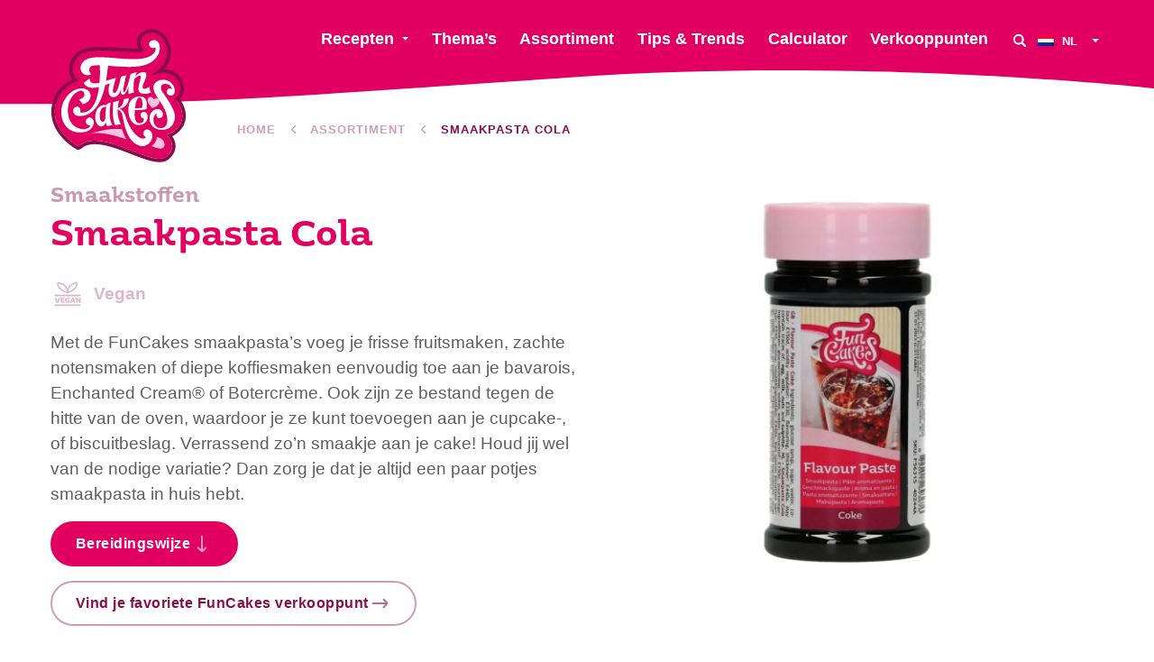

--- FILE ---
content_type: text/html; charset=UTF-8
request_url: https://funcakes.com/nl/product/smaakpasta-cola/
body_size: 13535
content:
<!doctype html><html class="no-js" lang="nl"><head><meta charset="utf-8"/><meta content="ie=edge" http-equiv="x-ua-compatible"><meta content="width=device-width, initial-scale=1.0" name="viewport"><link rel="icon" type="image/png" href="https://funcakes.com/content/themes/funcakes/public/assets/img/favicons-2025/favicon-96x96.png" sizes="96x96"/><link rel="icon" type="image/svg+xml" href="https://funcakes.com/content/themes/funcakes/public/assets/img/favicons-2025/favicon.svg"/><link rel="shortcut icon" href="https://funcakes.com/content/themes/funcakes/public/assets/img/favicons-2025/favicon.ico"/><link rel="apple-touch-icon" sizes="180x180" href="https://funcakes.com/content/themes/funcakes/public/assets/img/favicons-2025/apple-touch-icon.png"/><meta name="apple-mobile-web-app-title" content="MyWebSite"/><link rel="manifest" href="https://funcakes.com/content/themes/funcakes/public/assets/img/favicons-2025/site.webmanifest"/><meta name='robots' content='index, follow, max-image-preview:large, max-snippet:-1, max-video-preview:-1' /><link rel="alternate" hreflang="en" href="https://funcakes.com/product/flavour-paste-coke/" /><link rel="alternate" hreflang="nl" href="https://funcakes.com/nl/product/smaakpasta-cola/" /><link rel="alternate" hreflang="de" href="https://funcakes.com/de/product/geschmackpaste-cola/" /><link rel="alternate" hreflang="es" href="https://funcakes.com/es/product/aroma-en-pasta-coca-cola/" /><link rel="alternate" hreflang="fr" href="https://funcakes.com/fr/product/pate-aromatisante-coco/" /><link rel="alternate" hreflang="x-default" href="https://funcakes.com/product/flavour-paste-coke/" /><!-- This site is optimized with the Yoast SEO plugin v26.8 - https://yoast.com/product/yoast-seo-wordpress/ --><title>Smaakpasta Cola - FunCakes</title><meta name="description" content="Met de FunCakes smaakpasta&#8217;s voeg je frisse fruitsmaken, zachte notensmaken of diepe koffiesmaken eenvoudig toe aan je bavarois, Enchanted Cream® of Botercrème. Ook zijn ze bestand tegen de hitte van de oven, waardoor je ze kunt toevoegen aan je cupcake-, of biscuitbeslag. Verrassend zo&#8217;n smaakje aan je cake! Houd jij wel van de nodige variatie? Dan zorg je dat je altijd een paar potjes smaakpasta in huis hebt." /><link rel="canonical" href="https://funcakes.com/nl/product/smaakpasta-cola/" /><meta property="og:locale" content="nl_NL" /><meta property="og:type" content="article" /><meta property="og:title" content="Smaakpasta Cola - FunCakes" /><meta property="og:url" content="https://funcakes.com/nl/product/smaakpasta-cola/" /><meta property="og:site_name" content="FunCakes" /><meta property="article:publisher" content="https://www.facebook.com/FunCakes.nl" /><meta property="article:modified_time" content="2024-06-05T13:49:37+00:00" /><meta property="og:image" content="https://funcakes.com/content/uploads/2019/11/F56315_FunCakes_Flavour_Paste_Coke_100g-1000x1000.jpg" /><meta property="og:image:width" content="1600" /><meta property="og:image:height" content="1067" /><meta property="og:image:type" content="image/jpeg" /><meta name="twitter:card" content="summary_large_image" /><meta name="twitter:image" content="https://funcakes.com/content/uploads/2019/11/F56315_FunCakes_Flavour_Paste_Coke_100g-600x600.jpg" /><meta name="twitter:label1" content="Geschatte leestijd" /><meta name="twitter:data1" content="2 minuten" /><script type="application/ld+json" class="yoast-schema-graph">{"@context":"https://schema.org","@graph":[{"@type":"WebPage","@id":"https://funcakes.com/nl/product/smaakpasta-cola/","url":"https://funcakes.com/nl/product/smaakpasta-cola/","name":"Smaakpasta Cola - FunCakes","isPartOf":{"@id":"https://funcakes.com/nl/#website"},"datePublished":"2019-11-18T18:28:21+00:00","dateModified":"2024-06-05T13:49:37+00:00","breadcrumb":{"@id":"https://funcakes.com/nl/product/smaakpasta-cola/#breadcrumb"},"inLanguage":"nl-NL","potentialAction":[{"@type":"ReadAction","target":["https://funcakes.com/nl/product/smaakpasta-cola/"]}]},{"@type":"WebSite","@id":"https://funcakes.com/nl/#website","url":"https://funcakes.com/nl/","name":"FunCakes","description":"Voeg met FunCakes je eigen creatieve touch toe aan elke taart","publisher":{"@id":"https://funcakes.com/nl/#organization"},"potentialAction":[{"@type":"SearchAction","target":{"@type":"EntryPoint","urlTemplate":"https://funcakes.com/nl/?s={search_term_string}"},"query-input":{"@type":"PropertyValueSpecification","valueRequired":true,"valueName":"search_term_string"}}],"inLanguage":"nl-NL"},{"@type":"Organization","@id":"https://funcakes.com/nl/#organization","name":"FunCakes","url":"https://funcakes.com/nl/","logo":{"@type":"ImageObject","inLanguage":"nl-NL","@id":"https://funcakes.com/nl/#/schema/logo/image/","url":"https://funcakes.com/content/uploads/2019/11/funcakes-logo.png","contentUrl":"https://funcakes.com/content/uploads/2019/11/funcakes-logo.png","width":429,"height":248,"caption":"FunCakes"},"image":{"@id":"https://funcakes.com/nl/#/schema/logo/image/"},"sameAs":["https://www.facebook.com/FunCakes.nl","https://www.instagram.com/funcakes_creative_baking/","https://nl.pinterest.com/FunCakesNL/","https://www.youtube.com/channel/UCuiYMwMMYvQxBgAyAXU7c7w"]}]}</script><!-- / Yoast SEO plugin. --><link rel='dns-prefetch' href='//www.googletagmanager.com' /><link rel="alternate" title="oEmbed (JSON)" type="application/json+oembed" href="https://funcakes.com/nl/wp-json/oembed/1.0/embed?url=https%3A%2F%2Ffuncakes.com%2Fnl%2Fproduct%2Fsmaakpasta-cola%2F" /><link rel="alternate" title="oEmbed (XML)" type="text/xml+oembed" href="https://funcakes.com/nl/wp-json/oembed/1.0/embed?url=https%3A%2F%2Ffuncakes.com%2Fnl%2Fproduct%2Fsmaakpasta-cola%2F&#038;format=xml" /><style id='wp-img-auto-sizes-contain-inline-css' type='text/css'>
img:is([sizes=auto i],[sizes^="auto," i]){contain-intrinsic-size:3000px 1500px}
/*# sourceURL=wp-img-auto-sizes-contain-inline-css */
</style><link rel='stylesheet' id='wpmf-gallery-popup-style-css' href='https://funcakes.com/content/plugins/wp-media-folder/assets/css/display-gallery/magnific-popup.css?ver=0.9.9' type='text/css' media='all' /><link rel='stylesheet' id='wpmf-gallery-style-css' href='https://funcakes.com/content/plugins/wp-media-folder/assets/css/display-gallery/style-display-gallery.css?ver=6.1.9' type='text/css' media='all' /><link rel='stylesheet' id='wpmf-slick-style-css' href='https://funcakes.com/content/plugins/wp-media-folder/assets/js/slick/slick.css?ver=6.1.9' type='text/css' media='all' /><link rel='stylesheet' id='wpmf-slick-theme-style-css' href='https://funcakes.com/content/plugins/wp-media-folder/assets/js/slick/slick-theme.css?ver=6.1.9' type='text/css' media='all' /><link rel='stylesheet' id='searchwp-forms-css' href='https://funcakes.com/content/plugins/searchwp/assets/css/frontend/search-forms.min.css?ver=4.5.6' type='text/css' media='all' /><link rel='stylesheet' id='css-css' href='https://funcakes.com/content/themes/funcakes/public/css/app.css?ver=2.0.16' type='text/css' media='' /><script type="text/javascript" src="https://funcakes.com/wordpress/wp-includes/js/jquery/jquery.min.js?ver=3.7.1" id="jquery-core-js"></script><script type="text/javascript" src="https://funcakes.com/wordpress/wp-includes/js/jquery/jquery-migrate.min.js?ver=3.4.1" id="jquery-migrate-js"></script><link rel="https://api.w.org/" href="https://funcakes.com/nl/wp-json/" /><link rel="alternate" title="JSON" type="application/json" href="https://funcakes.com/nl/wp-json/wp/v2/product/6128" /><link rel="EditURI" type="application/rsd+xml" title="RSD" href="https://funcakes.com/wordpress/xmlrpc.php?rsd" /><meta name="generator" content="WordPress 6.9" /><link rel='shortlink' href='https://funcakes.com/nl/?p=6128' /><meta name="generator" content="Site Kit by Google 1.170.0" /><meta name="generator" content="WPML ver:4.8.6 stt:37,1,4,3,2;" /><!-- Google Tag Manager snippet toegevoegd door Site Kit --><script type="text/javascript">
/* <![CDATA[ */

			( function( w, d, s, l, i ) {
				w[l] = w[l] || [];
				w[l].push( {'gtm.start': new Date().getTime(), event: 'gtm.js'} );
				var f = d.getElementsByTagName( s )[0],
					j = d.createElement( s ), dl = l != 'dataLayer' ? '&l=' + l : '';
				j.async = true;
				j.src = 'https://www.googletagmanager.com/gtm.js?id=' + i + dl;
				f.parentNode.insertBefore( j, f );
			} )( window, document, 'script', 'dataLayer', 'GTM-W5TCHKR' );
			
/* ]]> */
</script><!-- Einde Google Tag Manager snippet toegevoegd door Site Kit --><script>
			var $ = jQuery.noConflict();
var HOME_URL = "https://funcakes.com/nl/";
var TEMPLATE_DIR_URI = "https://funcakes.com/content/themes/funcakes";
		</script></head><body class="wp-singular product-template-default single single-product postid-6128 wp-theme-funcakes"><nav
	data-m-type="menu-1"><div class="sb_menu-1_middle_container"><div class="sb_menu-1_middle_container_inner"><div class="sb_menu-1_middle_container_inner_left"><div class="sb_menu-1_logo_container"><a href="https://funcakes.com/nl/" class="sb_menu-1_logo_link" aria-label="FunCakes"><?xml version="1.0" encoding="UTF-8"?><svg id="Layer_1" data-name="Layer 1" xmlns="http://www.w3.org/2000/svg" width="300" height="297" viewBox="0 0 300 297"><path d="m286.48,211.22c13.79-28.31-8-52.99-11.98-57.16-.28-.29-.17-.77.21-.92,11.89-4.61,16.75-20.96,7.44-37.67-14.55-26.1-43.93-19.59-60.85-11.96-.61.28-1.01-.73-.42-1.04,71.06-36.66,25.03-113.24-12.16-90.11-20.21,12.57-5.52,31.53-3.59,33.89.12.15.17.35.11.54-4.92,14-105.44-10.85-138.42,9.11-21.94,13.28-24.27,45.83-5.79,57.98.39.26.34.85-.1,1-6.77,2.43-41.36,13.77-50.11,52.02-12.84,56.12,44.97,89.87,49.97,92.67.21.12.46.08.64-.08,50.44-44.95,163.92,49.62,195.02,22.45,24.5-21.41,4.54-43.23-.15-47.77-.34-.33-.15-.9.32-.96,4.09-.51,17.53-3.58,29.83-21.92.02-.03.03-.05.05-.08Z" style="fill: #df0061; stroke-width: 0px;"/><path d="m223.1,8.09c32.63,0,59.79,62.4-2.22,94.39-.53.27-.27,1.09.21,1.09.07,0,.13-.01.21-.05,7.75-3.5,18.11-6.76,28.47-6.76,12.25,0,24.5,4.57,32.38,18.71,9.32,16.71,4.46,33.07-7.44,37.67-.38.15-.49.62-.21.92,3.99,4.17,25.77,28.84,11.98,57.16-.01.03-.03.06-.05.08-12.29,18.34-25.74,21.41-29.83,21.92-.47.06-.66.63-.32.96,4.69,4.54,24.65,26.36.15,47.77-4.03,3.52-9.44,5-15.92,5-33.64,0-96.04-39.77-142.91-39.77-13.77,0-26.21,3.44-36.18,12.32-.11.1-.24.15-.38.15-.09,0-.18-.02-.26-.07-5-2.8-62.81-36.55-49.97-92.67,8.75-38.25,43.34-49.58,50.11-52.02.44-.16.5-.75.1-1.01-18.48-12.15-16.16-44.7,5.79-57.98,10.42-6.3,27.56-8.14,46.31-8.14,26.1,0,55.3,3.56,73.73,3.56,10.25,0,17.17-1.1,18.38-4.52.06-.18.01-.39-.11-.54-1.93-2.36-16.61-21.33,3.59-33.89,4.74-2.95,9.61-4.27,14.37-4.27m0-7.63h0c-6.42,0-12.61,1.83-18.4,5.42-9.84,6.12-12.94,13.68-13.82,18.94-1.18,7.09.91,13.67,3.38,18.58-1.81.17-4.21.29-7.39.29-8.15,0-18.83-.74-30.14-1.53-13.66-.95-29.15-2.03-43.59-2.03-23.88,0-39.85,2.94-50.27,9.24-13.2,7.99-21.59,22.74-21.88,38.5-.17,9.04,2.39,17.42,7.12,23.98-29.79,13.86-40.82,36.24-44.73,53.35-5.85,25.59,1.04,50.83,19.93,72.99,14.19,16.65,30.61,26.29,33.75,28.05,1.22.68,2.6,1.04,4,1.04,2.01,0,3.95-.74,5.45-2.08,7.84-6.99,18.01-10.39,31.1-10.39,23.94,0,53.71,11.6,79.98,21.83,23.69,9.23,46.07,17.94,62.94,17.94,8.67,0,15.72-2.32,20.95-6.88,9.4-8.22,14.31-17.53,14.57-27.67.23-9.08-3.32-16.89-7.18-22.65,7.03-3.31,15.78-9.66,23.94-21.82.22-.32.4-.65.56-.98,6.73-13.82,7.03-28.99.87-43.9-2.59-6.27-5.87-11.48-8.74-15.37,3.2-2.92,5.69-6.69,7.28-11.09,3.54-9.8,2.1-21.64-3.94-32.47-8.08-14.5-21.19-22.3-37.97-22.62,3.65-4.22,6.66-8.75,9.03-13.56,5.89-11.98,7.36-25.07,4.26-37.86C258.9,16.12,241.64.46,223.1.45h0Z" style="fill: #870d4a; stroke-width: 0px;"/><path d="m85.88,156.59c2.43-4.75,3.04-9.01,1.26-14.5-2.3-7.09-14.05-14.11-30.25-8.51-20.57,7.12-35.48,31.18-33.46,54.74,2.5,29.2,23.56,45.12,52.15,39.56,17.51-3.41,25.72-23.67,14.63-30.68-7.81-4.93-13.72,4.86-12.75,8.87s4.72,8.29,9.91,7.18c0,0,.3,6.49-12.36,8.23-8.94,1.23-35.1-3.74-36.97-37.72-1.62-29.45,17.28-44.76,25.85-46.73,8.57-1.97,11.22,4.93,10.56,9.25-.46,3.01-2.9,7.63-12.01,9.55l8.82,10.8s11.25-3.46,14.62-10.03Z" style="fill: #fff; stroke-width: 0px;"/><path d="m206.35,183.58c-6.5-.07-8.63,5.23-7.41,8.76,1.23,3.54,3.66,6.13,6.8,5.65,0,0,1.59,11.75-10.84,10.54-7.37-.71-9.12-11.1-9.3-17.73-.05-1.97.05-6.22.46-11.21,1.88,0,19.46,0,25.85-2.19,0,0,1.77-13.81-1.01-19.97-3.18-7.05-11.04-8.4-15.25-8.12-5.28.36-24.46,2.28-23.98,30.14.47,27.85,16.65,33.55,23.34,33.28,8.05-.33,18.03-5.16,19.02-15.9.75-8.12-1.81-13.17-7.68-13.24Zm-10.18-31.98c9.21-.33,6,22.98,6,22.98,0,0-9.45,1.07-15.7.74,1.23-11.03,3.98-23.52,9.69-23.72Z" style="fill: #fff; stroke-width: 0px;"/><path d="m227.4,197.98c-.41,2.47-1.27,20.47,15.15,21.35,18.91,1.02,17.86-23.67,9.3-41.75-8.91-18.82-22.55-30.03-24.69-46.49-1.6-12.32,12.27-20.12,24.7-18.37,10.9,1.53,15.58,7.08,19.39,13.05,4.76,7.47,4.41,22.43-6.13,21.66-12.14-.89-8.96-13.44-4.27-15.25,4.69-1.81,7.22,1.84,7.22,1.84-.82-9.77-9.87-11.71-9.87-11.71-16.37-3.87-15.79,9.13-12.59,14.89,1.74,3.14,20.23,27.44,26.78,45.08,5.96,16.06-.29,43.42-30.14,40.55-24.41-2.34-25.84-25.02-22.2-34.08,0,0,4.06-8.69,11.18-10.67,7.71-2.15,14.95.66,16.64,7.92,1.7,7.26-3.36,11.54-8.23,11.37-3.62-.13-7.84-4.26-5.3-10.74,0,0-5.39,2.01-6.94,11.36Z" style="fill: #fff; stroke-width: 0px;"/><path d="m136.46,212.74s-10.93-14.58-3.57-49.72l-8.5,2.55s-.33,1.18-.8,3.21c-2.27-.49-19.21-3.44-23.98,17.23-5.11,22.17,7.03,29.18,10.42,29.61,2.95.38,8.05-.31,12.08-8.68.56,2.77,1.32,5.49,2.34,8.1,0,0,6.08-.99,12.01-2.31Zm-15.65-18.11s0,10.2-5.52,10.73c-7.63.73-7.44-14.79-6.22-20.08,1.16-5.01,2.41-12.95,13.81-13.03-1.05,5.45-2.23,13.67-2.04,22.45l-.02-.07Z" style="fill: #fff; stroke-width: 0px;"/><path d="m157.67,221.93s1.35,4.43,3.98,10.89c1.8,4.42,5.79,11.58,5.79,11.58,0,0-47.86-19.06-79.59-13.02,0,0,41.35-13.83,69.83-9.45Z" style="fill: #f5c4db; stroke-width: 0px;"/><path d="m234.81,239.03s.13,11.58-11.8,19.89c0,0,14.8,7.22,22.98,5.1,9.17-2.37,8.48-21.09-11.18-24.98Z" style="fill: #f5c4db; stroke-width: 0px;"/><path d="m206.37,226.05c-5.33,8.43,3.99,13.53,3.99,13.53,0,0-5.7,9.19-21.05-4.68-8.83-7.98-18.43-22.97-23.86-41.84-3.14-10.92-8.98-15.07-13.35-16.64,7.57-1.57,19.53-6.69,20.84-23.48l-11.57,2.54s.11,16.28-13.18,19.71c.89-9.74,2.9-16.76,2.9-16.76l-12.86,3.67s-.88,12.55-1.04,23.24c-.16,11.4,4.6,27.17,4.6,27.17l13.3-1.23s-7.56-15.65-7.3-28.92c.03-1.62.11-3.19.21-4.71,3.04.65,6.05,3.86,8.76,8.3,3.13,5.13,3.68,23.04,11.06,41.25,3.94,9.72,11.44,25.66,28.82,31.21,14.21,4.54,26.2-7.87,27.85-18.48,2.39-15.4-12.64-22.53-18.1-13.88Z" style="fill: #fff; stroke-width: 0px;"/><path id="logo-heart" d="m224.45,168.91s-2.98-3.42-3.94-4.85c-2.17-3.22-2.73-6.56-.73-8.43,3.31-3.11,6.58.18,6.51,2.61,0,0,3.07-4.3,6.56-.57,3.36,3.59-.66,9.63-8.4,11.24Z" style="fill: #f5c4db; stroke-width: 0px;"/><path d="m203.62,81.15c46.02-11.15,43.38-55.48,26.01-56.2-9.42-.39-14.85,6.45-10.86,13.68,3.45,6.24,12.97,2.45,12.97,2.45,1.88,8.23-4.4,14.29-9.26,17.64-29.09,20.04-111.69-5.09-142.5,8.04-12.75,5.43-15.87,18.87-13.15,25.05,7.33,16.65,22.95,8.81,22.95,8.81,0,0-8.57-7.26-2.38-16.34,2.26-3.32,10.24-4.08,21.32-3.77.03,11.86.92,18.77-1.02,38.74-18.84,4.25-21.86-3.51-21.4-9.73l-13.39,9.66c2.91,7.04,9.35,9.29,13.78,10.54,5.29,1.49,12.75.53,20.02-1.24-7.75,65.79-41.65,56.15-41.65,56.15,3.14-13.1-7.06-13.77-11.1-11.64-8.18,4.32-5.05,19.17,8.61,19.71,25.34,1,47.87-19.25,57.88-68.45,5.95-2.16,10.12-4.05,10.12-4.05-7.63,23.8,1.61,34.79,13.35,29.51,9.52-4.27,11.68-17.99,11.68-17.99,0,0-1.05,9.23.33,11.55,1.63,2.74,4.37,3.65,7.85.27,3.6-3.49,6.49-10.12,8.62-16.52-.5,7.36-.76,16.62-.76,16.62l12.3-2.88c-1.77-12.54-.56-22.88,1.29-30.45,7.54-7.24,14.81-9.75,14.1-3.86-.22,1.81-1.53,6.22-2.71,11.29h0c-2.71,11.29-3.28,14.29-2.42,18.33,1.87,8.75,16.19,9.49,27.98,4.4,0,0-4.98-5.81-3.54-12.79,0,0-20.43,13.8-14.35-4.72,5.05-12.3,13.55-28.43-.33-27.41-8.36.61-14.23,6.14-17.44,10.17,2.02-6.31,4.17-9.76,4.17-9.76-6.33.62-14,3.77-14,3.77,0,0-9.37,43.49-15.83,39.65-2.77-1.65,6.07-36.89,6.07-36.89l-11.74,3.1c-1.12,6.39-4.97,25.18-9.23,31.88-3.98,6.26-8.15,5.2-8.5.23-.37-5.16,6.71-29.49,6.71-29.49,0,0-3.39.76-21.99,6.74,2.85-16.5,3.77-27.09,4.73-33.38,24.7,1.81,55.55,4.72,76.7-.4Z" style="fill: #fff; stroke-width: 0px;"/></svg></a></div></div><div class="sb_menu-1_middle_container_inner_right"><div class="sb_menu-1_menu_primary"><ul class="dropdown menu" data-alignment="right" data-dropdown-menu="data-dropdown-menu"><li class="menu-item menu-item-type-post_type menu-item-object-page menu-item-has-children  sb_menu-1_menu_primary_li"><a href="https://funcakes.com/nl/recepten/" class="sb_menu-1_menu_primary_link" data-toggle="jumbo-dropdown">Recepten</a></li><li class="menu-item menu-item-type-post_type menu-item-object-page   sb_menu-1_menu_primary_li"><a href="https://funcakes.com/nl/themas/" class="sb_menu-1_menu_primary_link" >Thema’s</a></li><li class="menu-item menu-item-type-post_type menu-item-object-page   sb_menu-1_menu_primary_li"><a href="https://funcakes.com/nl/assortiment/" class="sb_menu-1_menu_primary_link" >Assortiment</a></li><li class="menu-item menu-item-type-post_type menu-item-object-page   sb_menu-1_menu_primary_li"><a href="https://funcakes.com/nl/tips/" class="sb_menu-1_menu_primary_link" >Tips & Trends</a></li><li class="menu-item menu-item-type-post_type menu-item-object-page   sb_menu-1_menu_primary_li"><a href="https://funcakes.com/nl/benodigdhedentabel/" class="sb_menu-1_menu_primary_link" >Calculator</a></li><li class="menu-item menu-item-type-post_type menu-item-object-page   sb_menu-1_menu_primary_li"><a href="https://funcakes.com/nl/verkooppunten/" class="sb_menu-1_menu_primary_link" >Verkooppunten</a></li></ul></div><button class="sb_menu-1_btn-search" aria-label="Search" data-open-search-overlay><svg role="img"><use xmlns:xlink="http://www.w3.org/1999/xlink" xlink:href="https://funcakes.com/content/themes/funcakes/public/assets/static/symbols.svg?v=2.0.16#icon_search"></use></svg></button><div class="sb_menu-1_language-switcher"><ul class="dropdown menu" data-alignment="left" data-dropdown-menu="data-dropdown-menu"><li><a href="#"><span class="inner"><img src="https://funcakes.com/content/plugins/sitepress-multilingual-cms/res/flags/nl.png" alt="Nederlands" width="18" height="12"/><span class="text">
								nl
							</span></span></a><ul class="menu"><li><a href="https://funcakes.com/product/flavour-paste-coke/"><img src="https://funcakes.com/content/plugins/sitepress-multilingual-cms/res/flags/en.png" alt="English" width="18" height="12"/>
																English
							</a></li><li><a href="https://funcakes.com/de/product/geschmackpaste-cola/"><img src="https://funcakes.com/content/plugins/sitepress-multilingual-cms/res/flags/de.png" alt="Deutsch" width="18" height="12"/>
																Deutsch
							</a></li><li><a href="https://funcakes.com/es/product/aroma-en-pasta-coca-cola/"><img src="https://funcakes.com/content/plugins/sitepress-multilingual-cms/res/flags/es.png" alt="Español" width="18" height="12"/>
																Español
							</a></li><li><a href="https://funcakes.com/fr/product/pate-aromatisante-coco/"><img src="https://funcakes.com/content/plugins/sitepress-multilingual-cms/res/flags/fr.png" alt="Français" width="18" height="12"/>
																Français
							</a></li></ul></li></ul></div></div></div></div><div class="sb_menu-1_overlay_container" data-mobile-menu-overlay="data-mobile-menu-overlay"><div class="sb_menu-1_overlay_container_swirl_vertical"><svg id="swirl_menu-1_overlay_container_vertical" data-name="swirl_menu-1_overlay_container_vertical" xmlns="http://www.w3.org/2000/svg" width="100" height="600" viewbox="0 0 100 600" preserveaspectratio="none"><path d="M30.37,440.83C61.2,337.5,86,283.75,86,198.75S43.13,0,43.13,0H100V600H2.73S-.45,544.17,30.37,440.83Z"/></svg></div><div class="sb_menu-1_overlay_scroll_container" id="mobile-menu-scroll"><div class="sb_menu-1_overlay_scroll_container_inner"><div class="sb_menu-1_overlay_menu_container"><div class="sb_menu-1_language-switcher"><ul class="dropdown menu" data-alignment="left" data-dropdown-menu="data-dropdown-menu"><li><a href="#"><span class="inner"><img src="https://funcakes.com/content/plugins/sitepress-multilingual-cms/res/flags/nl.png" alt="Nederlands" width="18" height="12"/><span class="text">
								nl
							</span></span></a><ul class="menu"><li><a href="https://funcakes.com/product/flavour-paste-coke/"><img src="https://funcakes.com/content/plugins/sitepress-multilingual-cms/res/flags/en.png" alt="English" width="18" height="12"/>
																English
							</a></li><li><a href="https://funcakes.com/de/product/geschmackpaste-cola/"><img src="https://funcakes.com/content/plugins/sitepress-multilingual-cms/res/flags/de.png" alt="Deutsch" width="18" height="12"/>
																Deutsch
							</a></li><li><a href="https://funcakes.com/es/product/aroma-en-pasta-coca-cola/"><img src="https://funcakes.com/content/plugins/sitepress-multilingual-cms/res/flags/es.png" alt="Español" width="18" height="12"/>
																Español
							</a></li><li><a href="https://funcakes.com/fr/product/pate-aromatisante-coco/"><img src="https://funcakes.com/content/plugins/sitepress-multilingual-cms/res/flags/fr.png" alt="Français" width="18" height="12"/>
																Français
							</a></li></ul></li></ul></div><div class="sb_menu-1_menu_mobile-primary"><ul class="menu"><li class="menu-item menu-item-type-post_type menu-item-object-page"><a href="https://funcakes.com/nl/verkooppunten/">Verkooppunten</a></li><li class="menu-item menu-item-type-post_type menu-item-object-page"><a href="https://funcakes.com/nl/recepten/">Recepten</a></li><li class="menu-item menu-item-type-post_type menu-item-object-page"><a href="https://funcakes.com/nl/themas/">Thema’s</a></li><li class="menu-item menu-item-type-post_type menu-item-object-page"><a href="https://funcakes.com/nl/assortiment/">Assortiment</a></li><li class="menu-item menu-item-type-post_type menu-item-object-page"><a href="https://funcakes.com/nl/benodigdhedentabel/">Calculator</a></li><li class="menu-item menu-item-type-post_type menu-item-object-page"><a href="https://funcakes.com/nl/tips/">Tips & Trends</a></li></ul></div><div class="sb_menu-1_menu_mobile-secondary"><ul class="menu"><li class="menu-item menu-item-type-post_type menu-item-object-page"><a href="https://funcakes.com/nl/vacatures/">Vacatures</a></li><li class="menu-item menu-item-type-post_type menu-item-object-page"><a href="https://funcakes.com/nl/over-ons/">Over ons</a></li><li class="menu-item menu-item-type-post_type menu-item-object-page"><a href="https://funcakes.com/nl/nieuws/">Nieuws</a></li><li class="menu-item menu-item-type-post_type menu-item-object-page"><a href="https://funcakes.com/nl/speciaal-dieet/">Speciaal Dieet</a></li><li class="menu-item menu-item-type-post_type menu-item-object-page"><a href="https://funcakes.com/nl/registreer-je-als-influencer-voor-een-van-onze-campagnes/">Registreer je als influencer voor een van onze campagnes</a></li><li class="menu-item menu-item-type-post_type menu-item-object-page"><a href="https://funcakes.com/nl/contact/">Contact</a></li></ul></div><div class="sb_socials v_hide_text"><a href="https://www.instagram.com/funcakes/" class="sb_socials_link" target="_blank" rel="noreferrer noopener" aria-label="Instagram"><div class="sb_socials_link_icon"><svg role="img"><use xmlns:xlink="http://www.w3.org/1999/xlink" xlink:href="https://funcakes.com/content/themes/funcakes/public/assets/static/symbols.svg?v=2.0.16#icon_instagram"></use></svg></div><div class="sb_socials_link_text">Instagram</div></a><a href="https://www.facebook.com/FunCakes.nl" class="sb_socials_link" target="_blank" rel="noreferrer noopener" aria-label="Facebook"><div class="sb_socials_link_icon"><svg role="img"><use xmlns:xlink="http://www.w3.org/1999/xlink" xlink:href="https://funcakes.com/content/themes/funcakes/public/assets/static/symbols.svg?v=2.0.16#icon_facebook"></use></svg></div><div class="sb_socials_link_text">Facebook</div></a><a href="https://nl.pinterest.com/funcakesnl/" class="sb_socials_link" target="_blank" rel="noreferrer noopener" aria-label="Pinterest"><div class="sb_socials_link_icon"><svg role="img"><use xmlns:xlink="http://www.w3.org/1999/xlink" xlink:href="https://funcakes.com/content/themes/funcakes/public/assets/static/symbols.svg?v=2.0.16#icon_pinterest"></use></svg></div><div class="sb_socials_link_text">Pinterest</div></a><a href="https://www.youtube.com/channel/UCuiYMwMMYvQxBgAyAXU7c7w" class="sb_socials_link" target="_blank" rel="noreferrer noopener" aria-label="YouTube"><div class="sb_socials_link_icon"><svg role="img"><use xmlns:xlink="http://www.w3.org/1999/xlink" xlink:href="https://funcakes.com/content/themes/funcakes/public/assets/static/symbols.svg?v=2.0.16#icon_youtube"></use></svg></div><div class="sb_socials_link_text">YouTube</div></a><a href="https://www.tiktok.com/@funcakes_be_creative?lang=en" class="sb_socials_link" target="_blank" rel="noreferrer noopener" aria-label="TikTok"><div class="sb_socials_link_icon"><svg role="img"><use xmlns:xlink="http://www.w3.org/1999/xlink" xlink:href="https://funcakes.com/content/themes/funcakes/public/assets/static/symbols.svg?v=2.0.16#icon_tiktok"></use></svg></div><div class="sb_socials_link_text">TikTok</div></a><a href="https://www.linkedin.com/company/funcakes" class="sb_socials_link" target="_blank" rel="noreferrer noopener" aria-label="LinkedIn"><div class="sb_socials_link_icon"><svg role="img"><use xmlns:xlink="http://www.w3.org/1999/xlink" xlink:href="https://funcakes.com/content/themes/funcakes/public/assets/static/symbols.svg?v=2.0.16#icon_linkedin"></use></svg></div><div class="sb_socials_link_text">LinkedIn</div></a></div></div></div></div></div><div class="sb_menu-1_overlay_backdrop" data-toggle-mobile-menu="data-toggle-mobile-menu"></div><div class="sb_menu-1_swirl-primary"><svg id="Layer_1" xmlns="http://www.w3.org/2000/svg" viewbox="0 0 1440 42" preserveaspectratio="none"><path d="M712.76,12.08c375.08-22.72,727.24,12.29,727.24,12.29V0H0v42c258.09,0,337.69-7.2,712.76-29.92Z" fill="#df0061"/></svg></div></nav><div class="sb_menu-1_swirl-secondary"><svg id="Layer_1" xmlns="http://www.w3.org/2000/svg" viewbox="0 0 1440 175" preserveaspectratio="none"><path d="M0,0v175c258.09,0,337.69-12.92,712.76-70,375.08-57.08,727.24,30.24,727.24,30.24V0H0Z" fill="#eac4db"/></svg></div><div class="sb_menu-1_search-overlay"><button aria-label="Close" class="sb_menu-1_search-overlay_close" data-close-search-overlay="data-close-search-overlay"><svg role="img"><use xmlns:xlink="http://www.w3.org/1999/xlink" xlink:href="https://funcakes.com/content/themes/funcakes/public/assets/static/symbols.svg?v=2.0.16#icon_close"></use></svg></button><div class="sb_menu-1_search-overlay_content"><div class="sb_heading v_title-left_button-right a_fill_inherit a_text_inherit"><div class="sb_heading_container a_max-width-1200 " data-anime-elem><div class="sb_heading_title"><div>
				Waar ben je naar op zoek?
			</div></div></div></div><div class="sb_menu-1_search-overlay_form-container"><form
				action="https://funcakes.com/nl/" role="search" class="sb_menu-1_search-overlay_form" id="form-search" data-all-target="https://funcakes.com/nl/" data-recipes-target="https://funcakes.com/nl/recepten/" data-products-target="https://funcakes.com/nl/assortiment-zoeken/"><input type="text" name="s" id="form-search-input" value="" autocomplete="off" placeholder="Typ je zoekopdracht"/><select id="form-search-target" aria-label="Search in"><option value="all">Complete website</option><option value="recipes">In recepten</option><option value="products">In producten</option></select><button class="sb_btn-container v_expanded_on_small" id="form-search-button"><span class="sb_button v_ghost_brand-primary v_has-icon-right v_no-icon-animation"><span class="sb_txt-container">Zoeken</span><span class="sb_svg-container sb_load-button_icon-not-loading"><svg role="img"><use xmlns:xlink="http://www.w3.org/1999/xlink" xlink:href="https://funcakes.com/content/themes/funcakes/public/assets/static/symbols.svg?v=2.0.16#icon_search"></use></svg></span></span></button></form></div></div><div class="sb_menu-1_search-overlay_backdrop"><picture class="sb_menu-1_search-overlay_backdrop_picture"><source media="(min-width: 1000px)" srcset="https://funcakes.com/content/uploads/2019/11/newsletter-1600x1000.webp"><source media="(min-width: 600px)" srcset="https://funcakes.com/content/uploads/2019/11/newsletter-1000x625.webp"><img src="https://funcakes.com/content/uploads/2019/11/newsletter-600x375.webp" class="sb_menu-1_search-overlay_backdrop_picture_img a_object-fit_cover-cc" alt="" loading="lazy"/></picture></div></div><div class="dropdown-pane sb_jumbo-dropdown" id="jumbo-dropdown" data-dropdown data-v-offset="10" data-hover="true" data-hover-pane="true" data-trap-focus="true"><div class="sb_jumbo-dropdown_container"><div class="sb_jumbo-dropdown_container_inner"><div class="sb_jumbo-dropdown_col"><div class="sb_jumbo-dropdown_title">
						Recept categorieën
					</div><ul class="sb_jumbo-dropdown_col-1-links"><li><a href="https://funcakes.com/nl/recepten/?category=chocolade"  class="sb_btn-container " ><span class="sb_button v_fancy v_no-icon-animation v_smaller v_has-icon-left "><span class="sb_txt-container">
									Chocolade
							</span><span class="sb_svg-container"><div data-svg-replace=https://funcakes.com/content/uploads/2022/04/Choco2.svg></div></span></span></a></li><li><a href="https://funcakes.com/nl/recepten/?category=cupcakes"  class="sb_btn-container " ><span class="sb_button v_fancy v_no-icon-animation v_smaller v_has-icon-left "><span class="sb_txt-container">
									Cupcakes
							</span><span class="sb_svg-container"><div data-svg-replace=https://funcakes.com/content/uploads/2019/10/icon_cupcake.svg></div></span></span></a></li><li><a href="https://funcakes.com/nl/recepten/?category=taart"  class="sb_btn-container " ><span class="sb_button v_fancy v_no-icon-animation v_smaller v_has-icon-left "><span class="sb_txt-container">
									Taart
							</span><span class="sb_svg-container"><div data-svg-replace=https://funcakes.com/content/uploads/2019/10/icon_pie.svg></div></span></span></a></li><li><a href="https://funcakes.com/nl/recepten/?category=traktaties"  class="sb_btn-container " ><span class="sb_button v_fancy v_no-icon-animation v_smaller v_has-icon-left "><span class="sb_txt-container">
									Traktaties
							</span><span class="sb_svg-container"><div data-svg-replace=https://funcakes.com/content/uploads/2019/10/icon_treats.svg></div></span></span></a></li><li><a href="https://funcakes.com/nl/recepten/?category=donuts"  class="sb_btn-container " ><span class="sb_button v_fancy v_no-icon-animation v_smaller v_has-icon-left "><span class="sb_txt-container">
									Donuts
							</span><span class="sb_svg-container"><div data-svg-replace=https://funcakes.com/content/uploads/2019/10/icon_donut.svg></div></span></span></a></li></ul></div><div class="sb_jumbo-dropdown_col"><div class="sb_jumbo-dropdown_title">
						Recept thema's
					</div><ul class="sb_jumbo-dropdown_col-2-links"><li><a href="https://funcakes.com/nl/recepten/?theme=valentijnsdag"  class="sb_btn-container " ><span class="sb_button v_brand-primary-lightest v_no-icon-animation v_smallest v_has-icon-right "><span class="sb_txt-container">
									Valentijnsdag
							</span><span class="sb_svg-container"><div data-svg-replace=https://funcakes.com/content/uploads/2019/10/icon_valentines-day.svg></div></span></span></a></li><li><a href="https://funcakes.com/nl/recepten/?theme=pasen"  class="sb_btn-container " ><span class="sb_button v_brand-primary-lightest v_no-icon-animation v_smallest v_has-icon-right "><span class="sb_txt-container">
									Pasen
							</span><span class="sb_svg-container"><div data-svg-replace=https://funcakes.com/content/uploads/2019/10/icon_easter.svg></div></span></span></a></li><li><a href="https://funcakes.com/nl/recepten/?theme=verjaardag"  class="sb_btn-container " ><span class="sb_button v_brand-primary-lightest v_no-icon-animation v_smallest v_has-icon-right "><span class="sb_txt-container">
									Verjaardag
							</span><span class="sb_svg-container"><div data-svg-replace=https://funcakes.com/content/uploads/2019/10/icon_birthday.svg></div></span></span></a></li><li><a href="https://funcakes.com/nl/recepten/?theme=winter-nl"  class="sb_btn-container " ><span class="sb_button v_brand-primary-lightest v_no-icon-animation v_smallest v_has-icon-right "><span class="sb_txt-container">
									Winter
							</span><span class="sb_svg-container"><div data-svg-replace=https://funcakes.com/content/uploads/2022/04/Winter.svg></div></span></span></a></li></ul></div><div class="sb_jumbo-dropdown_col"><div class="sb_jumbo-dropdown_title">
						Recept niveaus
					</div><ul class="sb_jumbo-dropdown_col-3-links"><li><a href="https://funcakes.com/nl/recepten/?skill=beginner"  class="sb_btn-container " ><span class="sb_button v_fancy v_no-icon-animation v_smaller v_has-icon-left "><span class="sb_txt-container">
									Beginner
							</span><span class="sb_svg-container"><div data-svg-replace=https://funcakes.com/content/uploads/2019/10/icon_skill-beginner.svg></div></span></span></a></li><li><a href="https://funcakes.com/nl/recepten/?skill=gevorderde"  class="sb_btn-container " ><span class="sb_button v_fancy v_no-icon-animation v_smaller v_has-icon-left "><span class="sb_txt-container">
									Gevorderde
							</span><span class="sb_svg-container"><div data-svg-replace=https://funcakes.com/content/uploads/2019/10/icon_skill-advanced.svg></div></span></span></a></li><li><a href="https://funcakes.com/nl/recepten/?skill=expert"  class="sb_btn-container " ><span class="sb_button v_fancy v_no-icon-animation v_smaller v_has-icon-left "><span class="sb_txt-container">
									Expert
							</span><span class="sb_svg-container"><div data-svg-replace=https://funcakes.com/content/uploads/2019/10/icon_skill-expert.svg></div></span></span></a></li></ul></div><div class="sb_jumbo-dropdown_buttons"><a href="https://funcakes.com/nl/recepten/"  class="sb_btn-container " ><span class="sb_button v_transparent a_margin-top-20 v_has-icon-right "><span class="sb_txt-container">
									Alle recepten
							</span><span class="sb_svg-container"><svg role="img"><use xmlns:xlink="http://www.w3.org/1999/xlink" xlink:href="https://funcakes.com/content/themes/funcakes/public/assets/static/symbols.svg?v=2.0.16#icon_arrow-right"></use></svg></span></span></a></div></div></div></div><div class="sb_menu-1_btn-hamburger_container"><button aria-label="Mobile menu" class="sb_menu-1_btn-hamburger" data-toggle-menu="data-toggle-menu"><span class="burger-icon"></span></button></div><div class="sb_menu-1_focus_backdrop"></div><main class="sb_main-container"><a name="top" id="top"></a><section class="sb_content  a_bg_brand-  v_visual_object-fit_contain" data-anime-type="transform-in" data-s-type="header-content-and-visual"><div class="sb_header_inner"><nav data-s-type="breadcrumbs" class=""><span><span><a href="https://funcakes.com/nl/">Home</a></span><span class="breadcrumbs_divider"></span><span><a href="https://funcakes.com/nl/assortiment/">Assortiment</a></span><span class="breadcrumbs_divider"></span><span class="breadcrumb_last" aria-current="page">Smaakpasta Cola</span></span></nav><div class="sb_header_visual" data-anime-elem><div class="sb_header_visual_swirl_vertical"><svg id="swirl_header_content-over-visual_vertical" data-name="swirl_header_content-over-visual_vertical" xmlns="http://www.w3.org/2000/svg" width="100" height="600" viewbox="0 0 100 600" preserveaspectratio="none"><path d="M69.63,159.17C38.8,262.5,14,316.25,14,401.25S56.87,600,56.87,600H0V0H97.27S100.45,55.83,69.63,159.17Z"/></svg></div><div class="sb_header_visual_gallery" data-init-slick data-id="6128" id="header-visual-gallery-6128" data-slick='{"dots": true, "arrows": false, "rows": 0, "autoplay": true}'><picture><source media="(min-width: 600px)" srcset="https://funcakes.com/content/uploads/2019/11/F56315_FunCakes_Flavour_Paste_Coke_100g-1000x1000.webp"><img src="https://funcakes.com/content/uploads/2019/11/F56315_FunCakes_Flavour_Paste_Coke_100g-600x600.webp" class="sb_header_visual_gallery_image a_object-fit_contain-cc" alt="Smaakpasta Cola"/></picture></div></div><div class="sb_header_container" data-anime-elem><div class="sb_header_content"><div class="sb_header_content_inner"><div class="sb_header_content_body"><div class="sb_header_content_subtitle">
								Smaakstoffen
							</div><h1>Smaakpasta Cola</h1><button class="sb_header_content_diets" data-go-to-by-scroll="#information"><div class="sb_header_content_diets_item"><div class="sb_header_content_diets_item_icon"><div data-svg-replace=https://funcakes.com/content/uploads/2024/04/Vegan_icoon_FC.svg></div></div><div class="sb_header_content_diets_item_text">Vegan</div></div></button><div class="sb_header_content_introduction-text"><p>Met de FunCakes smaakpasta&#8217;s voeg je frisse fruitsmaken, zachte notensmaken of diepe koffiesmaken eenvoudig toe aan je bavarois, Enchanted Cream® of Botercrème. Ook zijn ze bestand tegen de hitte van de oven, waardoor je ze kunt toevoegen aan je cupcake-, of biscuitbeslag. Verrassend zo&#8217;n smaakje aan je cake! Houd jij wel van de nodige variatie? Dan zorg je dat je altijd een paar potjes smaakpasta in huis hebt.</p></div><div class="sb_header_content_buttons"><button data-go-to-by-scroll="#bereidingswijze" data-go-to-by-scroll-offset="80"  class="sb_btn-container " ><span class="sb_button v_brand-primary v_icon-animation-down v_has-icon-right "><span class="sb_txt-container"><span class="hide-for-medium-portrait">
						Bereidingswijze
					</span><span class="show-for-medium-portrait">
						Bereidingswijze
					</span></span><span class="sb_svg-container"><svg role="img"><use xmlns:xlink="http://www.w3.org/1999/xlink" xlink:href="https://funcakes.com/content/themes/funcakes/public/assets/static/symbols.svg?v=2.0.16#icon_arrow-down"></use></svg></span></span></button><a href="https://funcakes.com/nl/verkooppunten/"  class="sb_btn-container " ><span class="sb_button v_ghost_brand-primary-darker v_has-icon-right "><span class="sb_txt-container">
									Vind je favoriete FunCakes verkooppunt
							</span><span class="sb_svg-container"><svg role="img"><use xmlns:xlink="http://www.w3.org/1999/xlink" xlink:href="https://funcakes.com/content/themes/funcakes/public/assets/static/symbols.svg?v=2.0.16#icon_arrow-right"></use></svg></span></span></a></div></div></div></div></div></div></section><section data-s-type="information" class="sb_content" data-anime-type="transform-in" id="information"><div class="sb_swirl_top"><svg data-name="swirl_top" height="60" id="swirl_top" preserveaspectratio="none" viewbox="0 0 1440 60" width="1440" xmlns="http://www.w3.org/2000/svg"><path d="M1440,35.22S1186,16.81,968,16.81s-406,13-452,16.08S123,60,0,60V0H1440Z"/></svg></div><div class="sb_information_container a_max-width-1200" data-anime-elem><div class="sb_information_column"><div class="sb_collapsable s_is-open"><button class="sb_collapsable_top"><div class="sb_collapsable_top_left"><h2>Omschrijving</h2></div><div class="sb_collapsable_top_right"><svg role="img"><use xmlns:xlink="http://www.w3.org/1999/xlink" xlink:href="https://funcakes.com/content/themes/funcakes/public/assets/static/symbols.svg?v=2.0.16#icon_caret-down"></use></svg></div></button><div class="sb_collapsable_content"><p>Smaakpasta Cola</p></div></div><div class="sb_collapsable s_is-open"><button class="sb_collapsable_top"><div class="sb_collapsable_top_left"><h2>Ingrediënten</h2></div><div class="sb_collapsable_top_right"><svg role="img"><use xmlns:xlink="http://www.w3.org/1999/xlink" xlink:href="https://funcakes.com/content/themes/funcakes/public/assets/static/symbols.svg?v=2.0.16#icon_caret-down"></use></svg></div></button><div class="sb_collapsable_content"><p>Glucosestroop, suiker, water, kleurstof: E150d, zuurteregelaar: E330, aroma, verdikkingsmiddel: E440a.</p></div></div><div class="sb_collapsable s_is-open"><button class="sb_collapsable_top"><div class="sb_collapsable_top_left"><h2>Allergie informatie</h2></div><div class="sb_collapsable_top_right"><svg role="img"><use xmlns:xlink="http://www.w3.org/1999/xlink" xlink:href="https://funcakes.com/content/themes/funcakes/public/assets/static/symbols.svg?v=2.0.16#icon_caret-down"></use></svg></div></button><div class="sb_collapsable_content"><p>Kan sporen bevatten van: <b>ei</b>, <b>melk</b>, <b>zwaveldioxide en sulfieten (E220-E228) in concentraties van meer dan 10 mg/kg of 10 mg/l, uitgedrukt als SO2</b>.</p></div></div><div class="sb_collapsable "><button class="sb_collapsable_top"><div class="sb_collapsable_top_left"><h2>Bewaaradvies</h2></div><div class="sb_collapsable_top_right"><svg role="img"><use xmlns:xlink="http://www.w3.org/1999/xlink" xlink:href="https://funcakes.com/content/themes/funcakes/public/assets/static/symbols.svg?v=2.0.16#icon_caret-down"></use></svg></div></button><div class="sb_collapsable_content"><p>8-20°C.</p></div></div></div><div class="sb_information_column"><div class="sb_collapsable"><button class="sb_collapsable_top"><div class="sb_collapsable_top_left"><h2>
									Speciaal dieet
								</h2></div><div class="sb_collapsable_top_right"><svg role="img"><use xmlns:xlink="http://www.w3.org/1999/xlink" xlink:href="https://funcakes.com/content/themes/funcakes/public/assets/static/symbols.svg?v=2.0.16#icon_caret-down"></use></svg></div></button><div class="sb_collapsable_content"><div class="sb_information_diets"><div class="sb_information_diets_item"><div class="sb_information_diets_item_icon"><div data-svg-replace=https://funcakes.com/content/uploads/2024/04/Vegan_icoon_FC.svg></div></div><div class="sb_information_diets_item_text">
											Vegan
										</div></div></div></div></div><div class="sb_collapsable"><button class="sb_collapsable_top"><div class="sb_collapsable_top_left"><h2>
									Voedingswaardetabel
								</h2></div><div class="sb_collapsable_top_right"><svg role="img"><use xmlns:xlink="http://www.w3.org/1999/xlink" xlink:href="https://funcakes.com/content/themes/funcakes/public/assets/static/symbols.svg?v=2.0.16#icon_caret-down"></use></svg></div></button><div class="sb_collapsable_content"><p>
								Voedingswaarden per 100g
							</p><table class="v_table-naked"><tr><td>
											Energie
										</td><td>
											1197 kJ / 286 kcal
										</td></tr><tr><td>
											Vet
										</td><td>
											0 g
										</td></tr><tr><td class="a_padding-left-20">
											waarvan verzadigd
										</td><td>
											0 g
										</td></tr><tr><td>
											Koolhydraten
										</td><td>
											69,8 g
										</td></tr><tr><td class="a_padding-left-20">
											waarvan suikers
										</td><td>
											58,9 g
										</td></tr><tr><td>
											Eiwitten
										</td><td>
											0 g
										</td></tr><tr><td>
											Zout
										</td><td>
											0,2 g
										</td></tr></table></div></div><div class="sb_collapsable"><button class="sb_collapsable_top"><div class="sb_collapsable_top_left"><h2>
									Verkrijgbaar in
								</h2></div><div class="sb_collapsable_top_right"><svg role="img"><use xmlns:xlink="http://www.w3.org/1999/xlink" xlink:href="https://funcakes.com/content/themes/funcakes/public/assets/static/symbols.svg?v=2.0.16#icon_caret-down"></use></svg></div></button><div class="sb_collapsable_content"><ul><li>
										120 g (F56315)
									</li></ul></div></div></div></div><div class="sb_swirl_bottom"><svg data-name="swirl_top" height="60" id="swirl_top" preserveaspectratio="none" viewbox="0 0 1440 60" width="1440" xmlns="http://www.w3.org/2000/svg"><path d="M0,24.76S254,43.17,472,43.17s406-13,452-16.08S1317,0,1440,0V60H0Z"/></svg></div></section><section data-s-type="featured-slider" class="sb_content  v_layout_slider    a_padding-top-60 
" data-anime-type="transform-in"><div class="sb_heading v_title-left_button-right a_fill_inherit a_text_inherit"><div class="sb_heading_container a_max-width-1200 " data-anime-elem><div class="sb_heading_title"><h2>
				Andere producten
			</h2></div><div class="sb_heading_button"><a href="https://funcakes.com/nl/assortiment/"  class="sb_btn-container " ><span class="sb_button v_ghost_brand-primary v_has-icon-right "><span class="sb_txt-container">
									Alle producten
							</span><span class="sb_svg-container"><svg role="img"><use xmlns:xlink="http://www.w3.org/1999/xlink" xlink:href="https://funcakes.com/content/themes/funcakes/public/assets/static/symbols.svg?v=2.0.16#icon_arrow-right"></use></svg></span></span></a></div></div></div><div class="sb_featured-slider_container" data-anime-elem><div class="sb_featured-slider_items" data-id="" id="featured-product-" data-flickity='{"freeScroll":true,"wrapAround":false,"pageDots":false,"cellAlign":"left","contain":true,"groupCells":true,"arrowShape":"M26.92,78.38a5.4,5.4,0,0,1-4.07-1.84L2.22,53.15a5.46,5.46,0,0,1,0-7.2L21.92,23.47a5.44,5.44,0,0,1,8.27,7.08l-11.62,14H93.7a5.45,5.45,0,0,1,0,10.9H18.76L31,69.32A5.45,5.45,0,0,1,30.52,77,5.39,5.39,0,0,1,26.92,78.38Z"}'><a href="https://funcakes.com/nl/product/smaakpasta-aardbei/" class="sb_product-item "><div class="sb_product-item_container"><div class="sb_product-item_container_inner"><div class="sb_product-item_visual"><picture class="sb_product-item_visual_picture"><img src="https://funcakes.com/content/uploads/2025/10/F56220_40225_FunCakes_Flavour_Paste_Strawberry_120g_1-400x400.webp" class="sb_product-item_visual_image a_object-fit_contain-cc" alt=""/></picture></div><div class="sb_product-item_content"><div class="sb_product-item_subtitle">Smaakstoffen</div><div class="sb_product-item_title">Smaakpasta Aardbei</div></div></div></div></a><a href="https://funcakes.com/nl/product/smaakpasta-aardbei-friszuur/" class="sb_product-item "><div class="sb_product-item_container"><div class="sb_product-item_container_inner"><div class="sb_product-item_visual"><picture class="sb_product-item_visual_picture"><img src="https://funcakes.com/content/uploads/2025/08/F56215_FunCakes_Flavour_Paste_Zesty_Strawberry_1-400x400.webp" class="sb_product-item_visual_image a_object-fit_contain-cc" alt=""/></picture></div><div class="sb_product-item_content"><div class="sb_product-item_subtitle">Smaakstoffen</div><div class="sb_product-item_title">Smaakpasta Aardbei Friszuur</div></div></div></div></a><a href="https://funcakes.com/nl/product/smaakpasta-ananas/" class="sb_product-item "><div class="sb_product-item_container"><div class="sb_product-item_container_inner"><div class="sb_product-item_visual"><picture class="sb_product-item_visual_picture"><img src="https://funcakes.com/content/uploads/2019/11/F56225_FunCakes_Smaakpasta_Pineapple_Nieuwe_Verpakking_1-400x400.webp" class="sb_product-item_visual_image a_object-fit_contain-cc" alt=""/></picture></div><div class="sb_product-item_content"><div class="sb_product-item_subtitle">Smaakstoffen</div><div class="sb_product-item_title">Smaakpasta Ananas</div></div></div></div></a><a href="https://funcakes.com/nl/product/smaakpasta-appeltaart/" class="sb_product-item "><div class="sb_product-item_container"><div class="sb_product-item_container_inner"><div class="sb_product-item_visual"><picture class="sb_product-item_visual_picture"><img src="https://funcakes.com/content/uploads/2019/11/F56100_FunCakes_Flavour_Paste_Apple_Pie-400x400.webp" class="sb_product-item_visual_image a_object-fit_contain-cc" alt=""/></picture></div><div class="sb_product-item_content"><div class="sb_product-item_subtitle">Smaakstoffen</div><div class="sb_product-item_title">Smaakpasta Appeltaart</div></div></div></div></a><a href="https://funcakes.com/nl/product/smaakpasta-banaan/" class="sb_product-item "><div class="sb_product-item_container"><div class="sb_product-item_container_inner"><div class="sb_product-item_visual"><picture class="sb_product-item_visual_picture"><img src="https://funcakes.com/content/uploads/2025/07/F56230_FunCakes_Flavour_Paste_Banana_1-400x400.webp" class="sb_product-item_visual_image a_object-fit_contain-cc" alt=""/></picture></div><div class="sb_product-item_content"><div class="sb_product-item_subtitle">Smaakstoffen</div><div class="sb_product-item_title">Smaakpasta Banaan</div></div></div></div></a><a href="https://funcakes.com/nl/product/smaakpasta-bosbes/" class="sb_product-item "><div class="sb_product-item_container"><div class="sb_product-item_container_inner"><div class="sb_product-item_visual"><picture class="sb_product-item_visual_picture"><img src="https://funcakes.com/content/uploads/2019/11/F56295_FunCakes_Flavour_Paste_Blueberry-1-400x400.webp" class="sb_product-item_visual_image a_object-fit_contain-cc" alt=""/></picture></div><div class="sb_product-item_content"><div class="sb_product-item_subtitle">Smaakstoffen</div><div class="sb_product-item_title">Smaakpasta Bosbes</div></div></div></div></a><a href="https://funcakes.com/nl/product/smaakpasta-bosvruchten/" class="sb_product-item "><div class="sb_product-item_container"><div class="sb_product-item_container_inner"><div class="sb_product-item_visual"><picture class="sb_product-item_visual_picture"><img src="https://funcakes.com/content/uploads/2025/09/F56235_FunCakes_Flavour_Paste_Forest_Fruits_1-400x400.webp" class="sb_product-item_visual_image a_object-fit_contain-cc" alt=""/></picture></div><div class="sb_product-item_content"><div class="sb_product-item_subtitle">Smaakstoffen</div><div class="sb_product-item_title">Smaakpasta Bosvruchten</div></div></div></div></a><a href="https://funcakes.com/nl/product/smaakpasta-bubblegum/" class="sb_product-item "><div class="sb_product-item_container"><div class="sb_product-item_container_inner"><div class="sb_product-item_visual"><picture class="sb_product-item_visual_picture"><img src="https://funcakes.com/content/uploads/2025/07/F56170_FunCakes_Flavour-Paste_Bubblegum_1-400x400.webp" class="sb_product-item_visual_image a_object-fit_contain-cc" alt=""/></picture></div><div class="sb_product-item_content"><div class="sb_product-item_subtitle">Smaakstoffen</div><div class="sb_product-item_title">Smaakpasta Bubblegum</div></div></div></div></a><a href="https://funcakes.com/nl/product/smaakpasta-cappuccino/" class="sb_product-item "><div class="sb_product-item_container"><div class="sb_product-item_container_inner"><div class="sb_product-item_visual"><picture class="sb_product-item_visual_picture"><img src="https://funcakes.com/content/uploads/2019/11/F56105_FunCakes_Flavour_Paste_Cappuccino-400x400.webp" class="sb_product-item_visual_image a_object-fit_contain-cc" alt=""/></picture></div><div class="sb_product-item_content"><div class="sb_product-item_subtitle">Smaakstoffen</div><div class="sb_product-item_title">Smaakpasta Cappuccino</div></div></div></div></a><a href="https://funcakes.com/nl/product/smaakpasta-cola/" class="sb_product-item "><div class="sb_product-item_container"><div class="sb_product-item_container_inner"><div class="sb_product-item_visual"><picture class="sb_product-item_visual_picture"><img src="https://funcakes.com/content/uploads/2019/11/F56315_FunCakes_Flavour_Paste_Coke_100g-400x400.webp" class="sb_product-item_visual_image a_object-fit_contain-cc" alt=""/></picture></div><div class="sb_product-item_content"><div class="sb_product-item_subtitle">Smaakstoffen</div><div class="sb_product-item_title">Smaakpasta Cola</div></div></div></div></a><a href="https://funcakes.com/nl/product/smaakpasta-creamy-karamel/" class="sb_product-item "><div class="sb_product-item_container"><div class="sb_product-item_container_inner"><div class="sb_product-item_visual"><picture class="sb_product-item_visual_picture"><img src="https://funcakes.com/content/uploads/2019/11/F56160_FunCakes_Flavour_Paste_Creamy_Caramel-400x400.webp" class="sb_product-item_visual_image a_object-fit_contain-cc" alt=""/></picture></div><div class="sb_product-item_content"><div class="sb_product-item_subtitle">Smaakstoffen</div><div class="sb_product-item_title">Smaakpasta Creamy Karamel</div></div></div></div></a><a href="https://funcakes.com/nl/product/smaakpasta-creme-brulee/" class="sb_product-item "><div class="sb_product-item_container"><div class="sb_product-item_container_inner"><div class="sb_product-item_visual"><picture class="sb_product-item_visual_picture"><img src="https://funcakes.com/content/uploads/2025/07/F56125_FunCakes_Flavour_Paste_Creme_Brulee1-400x400.webp" class="sb_product-item_visual_image a_object-fit_contain-cc" alt=""/></picture></div><div class="sb_product-item_content"><div class="sb_product-item_subtitle">Smaakstoffen</div><div class="sb_product-item_title">Smaakpasta Crème Brûlée</div></div></div></div></a><a href="https://funcakes.com/nl/product/smaakpasta-duindoorn/" class="sb_product-item "><div class="sb_product-item_container"><div class="sb_product-item_container_inner"><div class="sb_product-item_visual"><picture class="sb_product-item_visual_picture"><img src="https://funcakes.com/content/uploads/2025/08/F56340_FunCakes_Flavour_Paste_Sea-Buckthorn_1-400x400.webp" class="sb_product-item_visual_image a_object-fit_contain-cc" alt=""/></picture></div><div class="sb_product-item_content"><div class="sb_product-item_subtitle">Smaakstoffen</div><div class="sb_product-item_title">Smaakpasta Duindoorn</div></div></div></div></a><a href="https://funcakes.com/nl/product/smaakpasta-dulce-de-leche/" class="sb_product-item "><div class="sb_product-item_container"><div class="sb_product-item_container_inner"><div class="sb_product-item_visual"><picture class="sb_product-item_visual_picture"><img src="https://funcakes.com/content/uploads/2019/11/F56115_FunCakes_Flavour_Paste_Dulche_De_Leche_1-400x400.webp" class="sb_product-item_visual_image a_object-fit_contain-cc" alt=""/></picture></div><div class="sb_product-item_content"><div class="sb_product-item_subtitle">Smaakstoffen</div><div class="sb_product-item_title">Smaakpasta Dulce de Leche</div></div></div></div></a><a href="https://funcakes.com/nl/product/smaakpasta-framboos/" class="sb_product-item "><div class="sb_product-item_container"><div class="sb_product-item_container_inner"><div class="sb_product-item_visual"><picture class="sb_product-item_visual_picture"><img src="https://funcakes.com/content/uploads/2019/11/F56240_FunCakes_Flavour_Paste_Raspberry_120_g-400x400.webp" class="sb_product-item_visual_image a_object-fit_contain-cc" alt=""/></picture></div><div class="sb_product-item_content"><div class="sb_product-item_subtitle">Smaakstoffen</div><div class="sb_product-item_title">Smaakpasta Framboos</div></div></div></div></a><a href="https://funcakes.com/nl/product/smaakpasta-granaatappel/" class="sb_product-item "><div class="sb_product-item_container"><div class="sb_product-item_container_inner"><div class="sb_product-item_visual"><picture class="sb_product-item_visual_picture"><img src="https://funcakes.com/content/uploads/2025/10/F56285_FunCakes_Flavour_Paste_120g_1-400x400.webp" class="sb_product-item_visual_image a_object-fit_contain-cc" alt=""/></picture></div><div class="sb_product-item_content"><div class="sb_product-item_subtitle">Smaakstoffen</div><div class="sb_product-item_title">Smaakpasta Granaatappel</div></div></div></div></a><a href="https://funcakes.com/nl/product/smaakpasta-groene-appel/" class="sb_product-item "><div class="sb_product-item_container"><div class="sb_product-item_container_inner"><div class="sb_product-item_visual"><picture class="sb_product-item_visual_picture"><img src="https://funcakes.com/content/uploads/2019/11/F56250_FunCakes_Flavour_Paste_Green_Apple-400x400.webp" class="sb_product-item_visual_image a_object-fit_contain-cc" alt=""/></picture></div><div class="sb_product-item_content"><div class="sb_product-item_subtitle">Smaakstoffen</div><div class="sb_product-item_title">Smaakpasta Groene Appel</div></div></div></div></a><a href="https://funcakes.com/nl/product/smaakpasta-groene-munt/" class="sb_product-item "><div class="sb_product-item_container"><div class="sb_product-item_container_inner"><div class="sb_product-item_visual"><picture class="sb_product-item_visual_picture"><img src="https://funcakes.com/content/uploads/2025/07/F56180_FunCakes_Flavour_Paste_Green_Mint_100g_1-400x400.webp" class="sb_product-item_visual_image a_object-fit_contain-cc" alt=""/></picture></div><div class="sb_product-item_content"><div class="sb_product-item_subtitle">Smaakstoffen</div><div class="sb_product-item_title">Smaakpasta Groene Munt</div></div></div></div></a><a href="https://funcakes.com/nl/product/smaakpasta-hazelnoot/" class="sb_product-item "><div class="sb_product-item_container"><div class="sb_product-item_container_inner"><div class="sb_product-item_visual"><picture class="sb_product-item_visual_picture"><img src="https://funcakes.com/content/uploads/2019/11/F56140_FunCakes_Flavour_Paste_Hazelnut-400x400.webp" class="sb_product-item_visual_image a_object-fit_contain-cc" alt=""/></picture></div><div class="sb_product-item_content"><div class="sb_product-item_subtitle">Smaakstoffen</div><div class="sb_product-item_title">Smaakpasta Hazelnoot</div></div></div></div></a><a href="https://funcakes.com/nl/product/smaakpasta-kaneel/" class="sb_product-item "><div class="sb_product-item_container"><div class="sb_product-item_container_inner"><div class="sb_product-item_visual"><picture class="sb_product-item_visual_picture"><img src="https://funcakes.com/content/uploads/2019/11/F56145_FunCakes_Flavour_Paste_Cinnamon-400x400.webp" class="sb_product-item_visual_image a_object-fit_contain-cc" alt=""/></picture></div><div class="sb_product-item_content"><div class="sb_product-item_subtitle">Smaakstoffen</div><div class="sb_product-item_title">Smaakpasta Kaneel</div></div></div></div></a><a href="https://funcakes.com/nl/product/smaakpasta-karamel/" class="sb_product-item "><div class="sb_product-item_container"><div class="sb_product-item_container_inner"><div class="sb_product-item_visual"><picture class="sb_product-item_visual_picture"><img src="https://funcakes.com/content/uploads/2019/11/F56120_FunCakes_Flavour_Paste_Caramel_100_g-400x400.webp" class="sb_product-item_visual_image a_object-fit_contain-cc" alt=""/></picture></div><div class="sb_product-item_content"><div class="sb_product-item_subtitle">Smaakstoffen</div><div class="sb_product-item_title">Smaakpasta Karamel</div></div></div></div></a><a href="https://funcakes.com/nl/product/smaakpasta-karamel-toffee/" class="sb_product-item "><div class="sb_product-item_container"><div class="sb_product-item_container_inner"><div class="sb_product-item_visual"><picture class="sb_product-item_visual_picture"><img src="https://funcakes.com/content/uploads/2025/09/F56150_FunCakes_Flavour_Paste_Caramel_Toffee_1-400x400.webp" class="sb_product-item_visual_image a_object-fit_contain-cc" alt=""/></picture></div><div class="sb_product-item_content"><div class="sb_product-item_subtitle">Smaakstoffen</div><div class="sb_product-item_title">Smaakpasta Karamel Toffee</div></div></div></div></a><a href="https://funcakes.com/nl/product/smaakpasta-kers/" class="sb_product-item "><div class="sb_product-item_container"><div class="sb_product-item_container_inner"><div class="sb_product-item_visual"><picture class="sb_product-item_visual_picture"><img src="https://funcakes.com/content/uploads/2025/07/F56255_FunCakes_Flavour_Paste_Cherry_120g_1-400x400.webp" class="sb_product-item_visual_image a_object-fit_contain-cc" alt=""/></picture></div><div class="sb_product-item_content"><div class="sb_product-item_subtitle">Smaakstoffen</div><div class="sb_product-item_title">Smaakpasta Kers</div></div></div></div></a><a href="https://funcakes.com/nl/product/smaakpasta-koekjes/" class="sb_product-item v_has-hover-image"><div class="sb_product-item_container"><div class="sb_product-item_container_inner"><div class="sb_product-item_visual"><picture class="sb_product-item_visual_picture"><img src="https://funcakes.com/content/uploads/2019/11/F56155_FunCakes_Flavour_Paste_Cookies_Nieuwe_Verpakking_1-400x400.webp" class="sb_product-item_visual_image a_object-fit_contain-cc" alt=""/></picture><picture class="sb_product-item_visual_hover-picture"><img src="https://funcakes.com/content/uploads/2019/11/F56155_FunCakes_Flavour_Paste_Cookies_Ambience_Image.webp" class="sb_product-item_visual_image a_object-fit_contain-cc" alt=""/></picture></div><div class="sb_product-item_content"><div class="sb_product-item_subtitle">Smaakstoffen</div><div class="sb_product-item_title">Smaakpasta Koekjes</div></div></div></div></a><a href="https://funcakes.com/nl/product/smaakpasta-kokos/" class="sb_product-item "><div class="sb_product-item_container"><div class="sb_product-item_container_inner"><div class="sb_product-item_visual"><picture class="sb_product-item_visual_picture"><img src="https://funcakes.com/content/uploads/2025/08/F56135_FunCakes_Flavour_Paste_Coconut_100g_1-400x400.webp" class="sb_product-item_visual_image a_object-fit_contain-cc" alt=""/></picture></div><div class="sb_product-item_content"><div class="sb_product-item_subtitle">Smaakstoffen</div><div class="sb_product-item_title">Smaakpasta Kokos</div></div></div></div></a><a href="https://funcakes.com/nl/product/smaakpasta-lemon-meringue/" class="sb_product-item "><div class="sb_product-item_container"><div class="sb_product-item_container_inner"><div class="sb_product-item_visual"><picture class="sb_product-item_visual_picture"><img src="https://funcakes.com/content/uploads/2019/11/F56310_FunCakes_Smaakpasta_Lemon_meringue_nieuwe_verpakkingen_1-400x400.webp" class="sb_product-item_visual_image a_object-fit_contain-cc" alt=""/></picture></div><div class="sb_product-item_content"><div class="sb_product-item_subtitle">Smaakstoffen</div><div class="sb_product-item_title">Smaakpasta Lemon Meringue</div></div></div></div></a><a href="https://funcakes.com/nl/product/smaakpasta-lemon-zest/" class="sb_product-item "><div class="sb_product-item_container"><div class="sb_product-item_container_inner"><div class="sb_product-item_visual"><picture class="sb_product-item_visual_picture"><img src="https://funcakes.com/content/uploads/2023/08/F56355_FunCakes_Flavour_Paste_Lemon_Zest-400x400.webp" class="sb_product-item_visual_image a_object-fit_contain-cc" alt=""/></picture></div><div class="sb_product-item_content"><div class="sb_product-item_subtitle">Smaakstoffen</div><div class="sb_product-item_title">Smaakpasta Lemon zest</div></div></div></div></a><a href="https://funcakes.com/nl/product/smaakpasta-malaga/" class="sb_product-item "><div class="sb_product-item_container"><div class="sb_product-item_container_inner"><div class="sb_product-item_visual"><picture class="sb_product-item_visual_picture"><img src="https://funcakes.com/content/uploads/2023/04/F56325_FunCakes_Flavour_Paste_Malaga-400x400.webp" class="sb_product-item_visual_image a_object-fit_contain-cc" alt=""/></picture></div><div class="sb_product-item_content"><div class="sb_product-item_subtitle">Smaakstoffen</div><div class="sb_product-item_title">Smaakpasta Malaga</div></div></div></div></a><a href="https://funcakes.com/nl/product/smaakpasta-mandarijn/" class="sb_product-item "><div class="sb_product-item_container"><div class="sb_product-item_container_inner"><div class="sb_product-item_visual"><picture class="sb_product-item_visual_picture"><img src="https://funcakes.com/content/uploads/2019/11/F56260_FunCakes_Flavour_Paste_Mandarin-400x400.webp" class="sb_product-item_visual_image a_object-fit_contain-cc" alt=""/></picture></div><div class="sb_product-item_content"><div class="sb_product-item_subtitle">Smaakstoffen</div><div class="sb_product-item_title">Smaakpasta Mandarijn</div></div></div></div></a><a href="https://funcakes.com/nl/product/smaakpasta-mango/" class="sb_product-item "><div class="sb_product-item_container"><div class="sb_product-item_container_inner"><div class="sb_product-item_visual"><picture class="sb_product-item_visual_picture"><img src="https://funcakes.com/content/uploads/2019/11/F56265_FunCakes_Smaakpasta_Mango_Nieuwe_Verpakking_1-400x400.webp" class="sb_product-item_visual_image a_object-fit_contain-cc" alt=""/></picture></div><div class="sb_product-item_content"><div class="sb_product-item_subtitle">Smaakstoffen</div><div class="sb_product-item_title">Smaakpasta Mango</div></div></div></div></a><a href="https://funcakes.com/nl/product/smaakpasta-mascarpone-creme/" class="sb_product-item "><div class="sb_product-item_container"><div class="sb_product-item_container_inner"><div class="sb_product-item_visual"><picture class="sb_product-item_visual_picture"><img src="https://funcakes.com/content/uploads/2019/11/F56175_FunCakes_Flavour_Paste_Mascarpone_Cream-400x400.webp" class="sb_product-item_visual_image a_object-fit_contain-cc" alt=""/></picture></div><div class="sb_product-item_content"><div class="sb_product-item_subtitle">Smaakstoffen</div><div class="sb_product-item_title">Smaakpasta Mascarpone Crème</div></div></div></div></a><a href="https://funcakes.com/nl/product/smaakpasta-mojito/" class="sb_product-item "><div class="sb_product-item_container"><div class="sb_product-item_container_inner"><div class="sb_product-item_visual"><picture class="sb_product-item_visual_picture"><img src="https://funcakes.com/content/uploads/2019/11/F56270_FunCakes_Flavour_Paste_Mojito-400x400.webp" class="sb_product-item_visual_image a_object-fit_contain-cc" alt=""/></picture></div><div class="sb_product-item_content"><div class="sb_product-item_subtitle">Smaakstoffen</div><div class="sb_product-item_title">Smaakpasta Mojito</div></div></div></div></a><a href="https://funcakes.com/nl/product/smaakpasta-mokka/" class="sb_product-item "><div class="sb_product-item_container"><div class="sb_product-item_container_inner"><div class="sb_product-item_visual"><picture class="sb_product-item_visual_picture"><img src="https://funcakes.com/content/uploads/2019/11/F56165_FunCakes_Flavour_Paste_Mocca_100_g-400x400.webp" class="sb_product-item_visual_image a_object-fit_contain-cc" alt=""/></picture></div><div class="sb_product-item_content"><div class="sb_product-item_subtitle">Smaakstoffen</div><div class="sb_product-item_title">Smaakpasta Mokka</div></div></div></div></a><a href="https://funcakes.com/nl/product/smaakpasta-passievrucht/" class="sb_product-item "><div class="sb_product-item_container"><div class="sb_product-item_container_inner"><div class="sb_product-item_visual"><picture class="sb_product-item_visual_picture"><img src="https://funcakes.com/content/uploads/2025/10/F56275_FunCakes_Flavour_Paste_Passion_Fruit_120g_1-400x400.webp" class="sb_product-item_visual_image a_object-fit_contain-cc" alt=""/></picture></div><div class="sb_product-item_content"><div class="sb_product-item_subtitle">Smaakstoffen</div><div class="sb_product-item_title">Smaakpasta Passievrucht</div></div></div></div></a><a href="https://funcakes.com/nl/product/smaakpasta-peperkoek/" class="sb_product-item "><div class="sb_product-item_container"><div class="sb_product-item_container_inner"><div class="sb_product-item_visual"><picture class="sb_product-item_visual_picture"><img src="https://funcakes.com/content/uploads/2023/08/F56350_FunCakes_Flavour_Paste_Lebkuchen-400x400.webp" class="sb_product-item_visual_image a_object-fit_contain-cc" alt=""/></picture></div><div class="sb_product-item_content"><div class="sb_product-item_subtitle">Smaakstoffen</div><div class="sb_product-item_title">Smaakpasta Peperkoek</div></div></div></div></a><a href="https://funcakes.com/nl/product/smaakpasta-pepermunt/" class="sb_product-item "><div class="sb_product-item_container"><div class="sb_product-item_container_inner"><div class="sb_product-item_visual"><picture class="sb_product-item_visual_picture"><img src="https://funcakes.com/content/uploads/2025/10/F56185_FunCakes_Flavour_Paste_Peppermint_100g_1-400x400.webp" class="sb_product-item_visual_image a_object-fit_contain-cc" alt=""/></picture></div><div class="sb_product-item_content"><div class="sb_product-item_subtitle">Smaakstoffen</div><div class="sb_product-item_title">Smaakpasta Pepermunt</div></div></div></div></a><a href="https://funcakes.com/nl/product/smaakpasta-perzik/" class="sb_product-item "><div class="sb_product-item_container"><div class="sb_product-item_container_inner"><div class="sb_product-item_visual"><picture class="sb_product-item_visual_picture"><img src="https://funcakes.com/content/uploads/2019/11/F56290_40239C_FunCakes_Flavour_Paste_Peach_120g_1-400x400.webp" class="sb_product-item_visual_image a_object-fit_contain-cc" alt=""/></picture></div><div class="sb_product-item_content"><div class="sb_product-item_subtitle">Smaakstoffen</div><div class="sb_product-item_title">Smaakpasta Perzik</div></div></div></div></a><a href="https://funcakes.com/nl/product/smaakpasta-pistache/" class="sb_product-item "><div class="sb_product-item_container"><div class="sb_product-item_container_inner"><div class="sb_product-item_visual"><picture class="sb_product-item_visual_picture"><img src="https://funcakes.com/content/uploads/2025/10/F56190_FunCakes_Flavour_Paste_Pistachio_80g_1-400x400.webp" class="sb_product-item_visual_image a_object-fit_contain-cc" alt=""/></picture></div><div class="sb_product-item_content"><div class="sb_product-item_subtitle">Smaakstoffen</div><div class="sb_product-item_title">Smaakpasta Pistache</div></div></div></div></a><a href="https://funcakes.com/nl/product/smaakpasta-roos/" class="sb_product-item "><div class="sb_product-item_container"><div class="sb_product-item_container_inner"><div class="sb_product-item_visual"><picture class="sb_product-item_visual_picture"><img src="https://funcakes.com/content/uploads/2020/05/F56320_FunCakes_Flavour_Paste_Rose_1-400x400.webp" class="sb_product-item_visual_image a_object-fit_contain-cc" alt=""/></picture></div><div class="sb_product-item_content"><div class="sb_product-item_subtitle">Smaakstoffen</div><div class="sb_product-item_title">Smaakpasta Roos</div></div></div></div></a><a href="https://funcakes.com/nl/product/smaakpasta-sinaasappel/" class="sb_product-item "><div class="sb_product-item_container"><div class="sb_product-item_container_inner"><div class="sb_product-item_visual"><picture class="sb_product-item_visual_picture"><img src="https://funcakes.com/content/uploads/2019/11/F56305_FunCakes_Smaakpasta_Orange_nieuwe_verpakking_1-400x400.webp" class="sb_product-item_visual_image a_object-fit_contain-cc" alt=""/></picture></div><div class="sb_product-item_content"><div class="sb_product-item_subtitle">Smaakstoffen</div><div class="sb_product-item_title">Smaakpasta Sinaasappel</div></div></div></div></a></div></div></section><section data-s-type="method" class="sb_content" data-anime-type="transform-in" id="bereidingswijze"><div class="sb_heading v_title-left_button-right a_fill_inherit a_text_inherit"><div class="sb_heading_container a_max-width-1200 " data-anime-elem><div class="sb_heading_title"><h2>
				Bereidingswijze van Smaakpasta Cola
			</h2></div></div></div><div class="sb_method_container a_max-width-1200"><div class="sb_method_items" data-anime-elem><div class="sb_method_item"><div class="sb_method_item_no"><div class="sb_method_item_no_text">
									1
								</div></div><div class="sb_method_item_content"><div class="sb_method_item_content_inner"><div class="sb_method_item_text"><p>Voeg de smaakpasta beetje bij beetje toe en proef tussendoor of de smaak naar wens is. Houd voor beslag de aanbevolen dosering aan, of iets meer voor bakken op hogere temperaturen (boven de 200°C).</p></div></div></div><div class="sb_method_item_tip"><p>Tip! Vind je het lastig om de juiste hoeveelheid te bepalen? Lees daar meer over in deze <a href="https://funcakes.com/nl/tip/hoeveel-funcakes-smaakpasta-voeg-ik-toe-aan-mijn-cremes-beslag-of-ijs/">blog</a>.</p></div></div></div></div></section><section data-s-type="content" class="sb_content a_padding-top-120 a_padding-bottom-80 a_bg_brand-primary-lightest-bg" data-anime-type="transform-in"><div class="sb_swirl_top"><svg data-name="swirl_top" height="60" id="swirl_top" preserveaspectratio="none" viewbox="0 0 1440 60" width="1440" xmlns="http://www.w3.org/2000/svg"><path d="M1440,35.22S1186,16.81,968,16.81s-406,13-452,16.08S123,60,0,60V0H1440Z"/></svg></div><div class="sb_content_container a_max-width-1200" data-anime-elem><div class="sb_content_columns"><div class="sb_content_3-4"><p>De FunCakes smaakpasta’s kunnen worden toegevoegd aan beslag en zijn dus geschikt om mee te bakken. Perfect om een heerlijke smaak toe te voegen aan bijvoorbeeld biscuit of cupcakes. Voeg aan beslag de aanbevolen dosering toe. Voeg extra smaakpasta toe als je op hogere temperaturen (boven de 200°C) bakt, dit kan namelijk de smaak verminderen. De smaakpasta kan ook worden toegevoegd aan chocoladeganache.</p><p>Aanbevolen dosering: 30g per 500g.</p></div></div></div><div class="sb_swirl_bottom"><svg data-name="swirl_top" height="60" id="swirl_top" preserveaspectratio="none" viewbox="0 0 1440 60" width="1440" xmlns="http://www.w3.org/2000/svg"><path d="M0,24.76S254,43.17,472,43.17s406-13,452-16.08S1317,0,1440,0V60H0Z"/></svg></div></section><footer class="sb_footer" data-f-type="footer-1"><div class="sb_footer_logo"><a class="sb_footer_logo_link" href="https://funcakes.com/nl/" aria-label="Logo - To home"><?xml version="1.0" encoding="UTF-8"?><svg id="Layer_1" data-name="Layer 1" xmlns="http://www.w3.org/2000/svg" width="300" height="297" viewBox="0 0 300 297"><path d="m286.48,211.22c13.79-28.31-8-52.99-11.98-57.16-.28-.29-.17-.77.21-.92,11.89-4.61,16.75-20.96,7.44-37.67-14.55-26.1-43.93-19.59-60.85-11.96-.61.28-1.01-.73-.42-1.04,71.06-36.66,25.03-113.24-12.16-90.11-20.21,12.57-5.52,31.53-3.59,33.89.12.15.17.35.11.54-4.92,14-105.44-10.85-138.42,9.11-21.94,13.28-24.27,45.83-5.79,57.98.39.26.34.85-.1,1-6.77,2.43-41.36,13.77-50.11,52.02-12.84,56.12,44.97,89.87,49.97,92.67.21.12.46.08.64-.08,50.44-44.95,163.92,49.62,195.02,22.45,24.5-21.41,4.54-43.23-.15-47.77-.34-.33-.15-.9.32-.96,4.09-.51,17.53-3.58,29.83-21.92.02-.03.03-.05.05-.08Z" style="fill: #df0061; stroke-width: 0px;"/><path d="m223.1,8.09c32.63,0,59.79,62.4-2.22,94.39-.53.27-.27,1.09.21,1.09.07,0,.13-.01.21-.05,7.75-3.5,18.11-6.76,28.47-6.76,12.25,0,24.5,4.57,32.38,18.71,9.32,16.71,4.46,33.07-7.44,37.67-.38.15-.49.62-.21.92,3.99,4.17,25.77,28.84,11.98,57.16-.01.03-.03.06-.05.08-12.29,18.34-25.74,21.41-29.83,21.92-.47.06-.66.63-.32.96,4.69,4.54,24.65,26.36.15,47.77-4.03,3.52-9.44,5-15.92,5-33.64,0-96.04-39.77-142.91-39.77-13.77,0-26.21,3.44-36.18,12.32-.11.1-.24.15-.38.15-.09,0-.18-.02-.26-.07-5-2.8-62.81-36.55-49.97-92.67,8.75-38.25,43.34-49.58,50.11-52.02.44-.16.5-.75.1-1.01-18.48-12.15-16.16-44.7,5.79-57.98,10.42-6.3,27.56-8.14,46.31-8.14,26.1,0,55.3,3.56,73.73,3.56,10.25,0,17.17-1.1,18.38-4.52.06-.18.01-.39-.11-.54-1.93-2.36-16.61-21.33,3.59-33.89,4.74-2.95,9.61-4.27,14.37-4.27m0-7.63h0c-6.42,0-12.61,1.83-18.4,5.42-9.84,6.12-12.94,13.68-13.82,18.94-1.18,7.09.91,13.67,3.38,18.58-1.81.17-4.21.29-7.39.29-8.15,0-18.83-.74-30.14-1.53-13.66-.95-29.15-2.03-43.59-2.03-23.88,0-39.85,2.94-50.27,9.24-13.2,7.99-21.59,22.74-21.88,38.5-.17,9.04,2.39,17.42,7.12,23.98-29.79,13.86-40.82,36.24-44.73,53.35-5.85,25.59,1.04,50.83,19.93,72.99,14.19,16.65,30.61,26.29,33.75,28.05,1.22.68,2.6,1.04,4,1.04,2.01,0,3.95-.74,5.45-2.08,7.84-6.99,18.01-10.39,31.1-10.39,23.94,0,53.71,11.6,79.98,21.83,23.69,9.23,46.07,17.94,62.94,17.94,8.67,0,15.72-2.32,20.95-6.88,9.4-8.22,14.31-17.53,14.57-27.67.23-9.08-3.32-16.89-7.18-22.65,7.03-3.31,15.78-9.66,23.94-21.82.22-.32.4-.65.56-.98,6.73-13.82,7.03-28.99.87-43.9-2.59-6.27-5.87-11.48-8.74-15.37,3.2-2.92,5.69-6.69,7.28-11.09,3.54-9.8,2.1-21.64-3.94-32.47-8.08-14.5-21.19-22.3-37.97-22.62,3.65-4.22,6.66-8.75,9.03-13.56,5.89-11.98,7.36-25.07,4.26-37.86C258.9,16.12,241.64.46,223.1.45h0Z" style="fill: #870d4a; stroke-width: 0px;"/><path d="m85.88,156.59c2.43-4.75,3.04-9.01,1.26-14.5-2.3-7.09-14.05-14.11-30.25-8.51-20.57,7.12-35.48,31.18-33.46,54.74,2.5,29.2,23.56,45.12,52.15,39.56,17.51-3.41,25.72-23.67,14.63-30.68-7.81-4.93-13.72,4.86-12.75,8.87s4.72,8.29,9.91,7.18c0,0,.3,6.49-12.36,8.23-8.94,1.23-35.1-3.74-36.97-37.72-1.62-29.45,17.28-44.76,25.85-46.73,8.57-1.97,11.22,4.93,10.56,9.25-.46,3.01-2.9,7.63-12.01,9.55l8.82,10.8s11.25-3.46,14.62-10.03Z" style="fill: #fff; stroke-width: 0px;"/><path d="m206.35,183.58c-6.5-.07-8.63,5.23-7.41,8.76,1.23,3.54,3.66,6.13,6.8,5.65,0,0,1.59,11.75-10.84,10.54-7.37-.71-9.12-11.1-9.3-17.73-.05-1.97.05-6.22.46-11.21,1.88,0,19.46,0,25.85-2.19,0,0,1.77-13.81-1.01-19.97-3.18-7.05-11.04-8.4-15.25-8.12-5.28.36-24.46,2.28-23.98,30.14.47,27.85,16.65,33.55,23.34,33.28,8.05-.33,18.03-5.16,19.02-15.9.75-8.12-1.81-13.17-7.68-13.24Zm-10.18-31.98c9.21-.33,6,22.98,6,22.98,0,0-9.45,1.07-15.7.74,1.23-11.03,3.98-23.52,9.69-23.72Z" style="fill: #fff; stroke-width: 0px;"/><path d="m227.4,197.98c-.41,2.47-1.27,20.47,15.15,21.35,18.91,1.02,17.86-23.67,9.3-41.75-8.91-18.82-22.55-30.03-24.69-46.49-1.6-12.32,12.27-20.12,24.7-18.37,10.9,1.53,15.58,7.08,19.39,13.05,4.76,7.47,4.41,22.43-6.13,21.66-12.14-.89-8.96-13.44-4.27-15.25,4.69-1.81,7.22,1.84,7.22,1.84-.82-9.77-9.87-11.71-9.87-11.71-16.37-3.87-15.79,9.13-12.59,14.89,1.74,3.14,20.23,27.44,26.78,45.08,5.96,16.06-.29,43.42-30.14,40.55-24.41-2.34-25.84-25.02-22.2-34.08,0,0,4.06-8.69,11.18-10.67,7.71-2.15,14.95.66,16.64,7.92,1.7,7.26-3.36,11.54-8.23,11.37-3.62-.13-7.84-4.26-5.3-10.74,0,0-5.39,2.01-6.94,11.36Z" style="fill: #fff; stroke-width: 0px;"/><path d="m136.46,212.74s-10.93-14.58-3.57-49.72l-8.5,2.55s-.33,1.18-.8,3.21c-2.27-.49-19.21-3.44-23.98,17.23-5.11,22.17,7.03,29.18,10.42,29.61,2.95.38,8.05-.31,12.08-8.68.56,2.77,1.32,5.49,2.34,8.1,0,0,6.08-.99,12.01-2.31Zm-15.65-18.11s0,10.2-5.52,10.73c-7.63.73-7.44-14.79-6.22-20.08,1.16-5.01,2.41-12.95,13.81-13.03-1.05,5.45-2.23,13.67-2.04,22.45l-.02-.07Z" style="fill: #fff; stroke-width: 0px;"/><path d="m157.67,221.93s1.35,4.43,3.98,10.89c1.8,4.42,5.79,11.58,5.79,11.58,0,0-47.86-19.06-79.59-13.02,0,0,41.35-13.83,69.83-9.45Z" style="fill: #f5c4db; stroke-width: 0px;"/><path d="m234.81,239.03s.13,11.58-11.8,19.89c0,0,14.8,7.22,22.98,5.1,9.17-2.37,8.48-21.09-11.18-24.98Z" style="fill: #f5c4db; stroke-width: 0px;"/><path d="m206.37,226.05c-5.33,8.43,3.99,13.53,3.99,13.53,0,0-5.7,9.19-21.05-4.68-8.83-7.98-18.43-22.97-23.86-41.84-3.14-10.92-8.98-15.07-13.35-16.64,7.57-1.57,19.53-6.69,20.84-23.48l-11.57,2.54s.11,16.28-13.18,19.71c.89-9.74,2.9-16.76,2.9-16.76l-12.86,3.67s-.88,12.55-1.04,23.24c-.16,11.4,4.6,27.17,4.6,27.17l13.3-1.23s-7.56-15.65-7.3-28.92c.03-1.62.11-3.19.21-4.71,3.04.65,6.05,3.86,8.76,8.3,3.13,5.13,3.68,23.04,11.06,41.25,3.94,9.72,11.44,25.66,28.82,31.21,14.21,4.54,26.2-7.87,27.85-18.48,2.39-15.4-12.64-22.53-18.1-13.88Z" style="fill: #fff; stroke-width: 0px;"/><path id="logo-heart" d="m224.45,168.91s-2.98-3.42-3.94-4.85c-2.17-3.22-2.73-6.56-.73-8.43,3.31-3.11,6.58.18,6.51,2.61,0,0,3.07-4.3,6.56-.57,3.36,3.59-.66,9.63-8.4,11.24Z" style="fill: #f5c4db; stroke-width: 0px;"/><path d="m203.62,81.15c46.02-11.15,43.38-55.48,26.01-56.2-9.42-.39-14.85,6.45-10.86,13.68,3.45,6.24,12.97,2.45,12.97,2.45,1.88,8.23-4.4,14.29-9.26,17.64-29.09,20.04-111.69-5.09-142.5,8.04-12.75,5.43-15.87,18.87-13.15,25.05,7.33,16.65,22.95,8.81,22.95,8.81,0,0-8.57-7.26-2.38-16.34,2.26-3.32,10.24-4.08,21.32-3.77.03,11.86.92,18.77-1.02,38.74-18.84,4.25-21.86-3.51-21.4-9.73l-13.39,9.66c2.91,7.04,9.35,9.29,13.78,10.54,5.29,1.49,12.75.53,20.02-1.24-7.75,65.79-41.65,56.15-41.65,56.15,3.14-13.1-7.06-13.77-11.1-11.64-8.18,4.32-5.05,19.17,8.61,19.71,25.34,1,47.87-19.25,57.88-68.45,5.95-2.16,10.12-4.05,10.12-4.05-7.63,23.8,1.61,34.79,13.35,29.51,9.52-4.27,11.68-17.99,11.68-17.99,0,0-1.05,9.23.33,11.55,1.63,2.74,4.37,3.65,7.85.27,3.6-3.49,6.49-10.12,8.62-16.52-.5,7.36-.76,16.62-.76,16.62l12.3-2.88c-1.77-12.54-.56-22.88,1.29-30.45,7.54-7.24,14.81-9.75,14.1-3.86-.22,1.81-1.53,6.22-2.71,11.29h0c-2.71,11.29-3.28,14.29-2.42,18.33,1.87,8.75,16.19,9.49,27.98,4.4,0,0-4.98-5.81-3.54-12.79,0,0-20.43,13.8-14.35-4.72,5.05-12.3,13.55-28.43-.33-27.41-8.36.61-14.23,6.14-17.44,10.17,2.02-6.31,4.17-9.76,4.17-9.76-6.33.62-14,3.77-14,3.77,0,0-9.37,43.49-15.83,39.65-2.77-1.65,6.07-36.89,6.07-36.89l-11.74,3.1c-1.12,6.39-4.97,25.18-9.23,31.88-3.98,6.26-8.15,5.2-8.5.23-.37-5.16,6.71-29.49,6.71-29.49,0,0-3.39.76-21.99,6.74,2.85-16.5,3.77-27.09,4.73-33.38,24.7,1.81,55.55,4.72,76.7-.4Z" style="fill: #fff; stroke-width: 0px;"/></svg></a></div><div class="sb_footer_swirl"><svg data-name="footer_swirl" height="440" id="header_swirl_bottom" preserveaspectratio="none" viewbox="0 0 1440 440" width="1440" xmlns="http://www.w3.org/2000/svg"><title>
				swirl_footer
			</title><path d="M1058,281.5c-248,87-377,157-581,157S0,317.5,0,317.5V440H1440V203.5S1306,194.5,1058,281.5Z"/><path d="M0,210.5s254,160,472,160,406-120,452-144,393-214,516-214v48c-123,0-470,185-516,209s-234,124-452,124S0,251.5,0,251.5Z" id="footer_swirl_bottom_first"/><path d="M0,251.5s254,142,472,142,406-100,452-124,393-209,516-209v143s-134-9-382,78-377,157-581,157S0,317.5,0,317.5Z" id="footer_swirl_bottom_second"/></svg></div><div class="sb_footer_primary"><div class="sb_footer_primary_container"><div class="sb_footer_primary_content"><div class="sb_footer_subtitle">
						Be creative
					</div><div class="sb_footer_title">
						Voeg met FunCakes je eigen creatieve touch toe aan elke taart.
					</div><div class="sb_socials v_hide_text"><a href="https://www.instagram.com/funcakes/" class="sb_socials_link" target="_blank" rel="noreferrer noopener" aria-label="Instagram"><div class="sb_socials_link_icon"><svg role="img"><use xmlns:xlink="http://www.w3.org/1999/xlink" xlink:href="https://funcakes.com/content/themes/funcakes/public/assets/static/symbols.svg?v=2.0.16#icon_instagram"></use></svg></div><div class="sb_socials_link_text">Instagram</div></a><a href="https://www.facebook.com/FunCakes.nl" class="sb_socials_link" target="_blank" rel="noreferrer noopener" aria-label="Facebook"><div class="sb_socials_link_icon"><svg role="img"><use xmlns:xlink="http://www.w3.org/1999/xlink" xlink:href="https://funcakes.com/content/themes/funcakes/public/assets/static/symbols.svg?v=2.0.16#icon_facebook"></use></svg></div><div class="sb_socials_link_text">Facebook</div></a><a href="https://nl.pinterest.com/funcakesnl/" class="sb_socials_link" target="_blank" rel="noreferrer noopener" aria-label="Pinterest"><div class="sb_socials_link_icon"><svg role="img"><use xmlns:xlink="http://www.w3.org/1999/xlink" xlink:href="https://funcakes.com/content/themes/funcakes/public/assets/static/symbols.svg?v=2.0.16#icon_pinterest"></use></svg></div><div class="sb_socials_link_text">Pinterest</div></a><a href="https://www.youtube.com/channel/UCuiYMwMMYvQxBgAyAXU7c7w" class="sb_socials_link" target="_blank" rel="noreferrer noopener" aria-label="YouTube"><div class="sb_socials_link_icon"><svg role="img"><use xmlns:xlink="http://www.w3.org/1999/xlink" xlink:href="https://funcakes.com/content/themes/funcakes/public/assets/static/symbols.svg?v=2.0.16#icon_youtube"></use></svg></div><div class="sb_socials_link_text">YouTube</div></a><a href="https://www.tiktok.com/@funcakes_be_creative?lang=en" class="sb_socials_link" target="_blank" rel="noreferrer noopener" aria-label="TikTok"><div class="sb_socials_link_icon"><svg role="img"><use xmlns:xlink="http://www.w3.org/1999/xlink" xlink:href="https://funcakes.com/content/themes/funcakes/public/assets/static/symbols.svg?v=2.0.16#icon_tiktok"></use></svg></div><div class="sb_socials_link_text">TikTok</div></a><a href="https://www.linkedin.com/company/funcakes" class="sb_socials_link" target="_blank" rel="noreferrer noopener" aria-label="LinkedIn"><div class="sb_socials_link_icon"><svg role="img"><use xmlns:xlink="http://www.w3.org/1999/xlink" xlink:href="https://funcakes.com/content/themes/funcakes/public/assets/static/symbols.svg?v=2.0.16#icon_linkedin"></use></svg></div><div class="sb_socials_link_text">LinkedIn</div></a></div></div><div class="sb_footer_cols"><div class="sb_footer_col"><div class="sb_footer_col_title">
							Populaire recepten
						</div><ul class="sb_footer_col_links"><li><a href="https://funcakes.com/nl/recept/brownie-met-karamel-drizzle/">
										Valentijn brownies
									</a></li><li><a href="https://funcakes.com/nl/recept/valentijn-koekjes-met-fondant/">
										Valentijn koekjes
									</a></li><li><a href="https://funcakes.com/nl/recept/zomerse-bloementaart/">
										Voorjaarstaart
									</a></li><li><a href="https://funcakes.com/nl/recept/hart-taart/">
										Valentijn taart
									</a></li><li><a href="https://funcakes.com/nl/recept/kuikencupcakes-voor-pasen/">
										Paas cupcakes
									</a></li><li><a href="https://funcakes.com/nl/recept/paas-cakerol/">
										Cakerol pasen
									</a></li><li><a href="https://funcakes.com/nl/recept/galentines-day-bento-cakes/">
										Bento Cake
									</a></li><li><a href="https://funcakes.com/nl/recept/paastaart-met-candy-bark/">
										Paastaart
									</a></li></ul></div><div class="sb_footer_col"><div class="sb_footer_col_title">
							Populaire bakmixen
						</div><ul class="sb_footer_col_links"><li><a href="https://funcakes.com/nl/product/mix-voor-enchanted-cream/">
										Mix voor Enchanted Cream®
									</a></li><li><a href="https://funcakes.com/nl/product/mix-voor-red-velvet-cake/">
										Mix voor Red Velvet Cake
									</a></li><li><a href="https://funcakes.com/nl/product/mix-voor-biscuit-deluxe/">
										Mix voor Biscuit Deluxe
									</a></li><li><a href="https://funcakes.com/nl/product/mix-voor-classic-cake/">
										Mix voor Classic Cake
									</a></li><li><a href="https://funcakes.com/nl/product/mix-voor-botercreme/">
										Mix voor Botercrème
									</a></li><li><a href="https://funcakes.com/nl/product/mix-voor-royal-icing/">
										Mix voor Royal Icing
									</a></li><li><a href="https://funcakes.com/nl/product/mix-voor-cupcakes/">
										Mix voor Cupcakes
									</a></li><li><a href="https://funcakes.com/nl/product/mix-voor-muffins/">
										Mix voor Muffins
									</a></li></ul></div><div class="sb_footer_col"><div class="sb_footer_col_title">
							Assortiment
						</div><ul class="sb_footer_col_links"><li><a href="https://funcakes.com/nl/nieuws/halal-producten-van-funcakes/">
										Halal bakproducten
									</a></li><li><a href="https://funcakes.com/nl/assortiment/decoraties/">
										Suikerdecoratie
									</a></li><li><a href="https://funcakes.com/nl/assortiment/deco-melts/">
										Deco Melts
									</a></li><li><a href="https://funcakes.com/nl/assortiment/chocolade/">
										Chocolade
									</a></li><li><a href="https://funcakes.com/nl/assortiment/bakmixen/">
										Bakmixen
									</a></li><li><a href="https://funcakes.com/nl/assortiment/strooisels/">
										Sprinkles
									</a></li><li><a href="https://funcakes.com/nl/assortiment/fondant/">
										Fondant
									</a></li></ul></div><div class="sb_footer_col"><div class="sb_footer_col_title">
							Overig
						</div><ul class="sb_footer_col_links"><li><a href="https://funcakes.com/nl/benodigdhedentabel/">
										Benodigdhedencalculator
									</a></li><li><a href="https://funcakes.com/nl/verkooppunt-worden/">
										Verkooppunt worden?
									</a></li><li><a href="https://funcakes.com/nl/registreer-je-als-influencer-voor-een-van-onze-campagnes/">
										Samenwerkingen
									</a></li><li><a href="https://funcakes.com/nl/verkooppunten/">
										Verkooppunten
									</a></li><li><a href="https://funcakes.com/nl/speciaal-dieet/">
										Speciaal dieet
									</a></li><li><a href="https://funcakes.com/nl/over-ons/">
										Over ons
									</a></li><li><a href="https://funcakes.com/nl/contact/">
										Contact
									</a></li><li><a href="https://funcakes.com/nl/nieuws/">
										Nieuws
									</a></li></ul></div></div></div><div class="sb_footer_secondary"><div class="sb_footer_secondary_container"><div class="sb_footer_secondary_column"><div class="sb_footer_menu_secondary"><ul><li class="menu-item menu-item-type-post_type menu-item-object-page"><a class="" href="https://funcakes.com/nl/privacy/">
										Privacy
									</a></li><li class="menu-item menu-item-type-post_type menu-item-object-page"><a class="" href="https://funcakes.com/nl/disclaimer/">
										Disclaimer
									</a></li><li class="menu-item menu-item-type-post_type menu-item-object-page"><a class="" href="https://funcakes.com/nl/compliance-organisatie/">
										Compliance Organisatie
									</a></li></ul></div></div><div class="sb_footer_secondary_column"><div class="sb_footer_credits"><a href="https://stijlbreuk.nl/" target="_blank" rel="noreferrer noopener">
							Website by
							<b>
								Stijlbreuk
							</b></a></div></div></div></div></footer></main><button data-go-to-by-scroll="#top" data-go-to-by-scroll-offset="80"  class="sb_btn-container sb_btn-to-top" ><span class="sb_button v_default v_icon-animation-up v_icon-only "><span class="sb_svg-container"><svg role="img"><use xmlns:xlink="http://www.w3.org/1999/xlink" xlink:href="https://funcakes.com/content/themes/funcakes/public/assets/static/symbols.svg?v=2.0.16#icon_arrow-up"></use></svg></span></span></button><div class="reveal" data-reveal data-modal-overlay id="overlay"><button aria-label="Close modal" class="sb_overlay_btn-close" data-close><svg role="img"><use xmlns:xlink="http://www.w3.org/1999/xlink" xlink:href="https://funcakes.com/content/themes/funcakes/public/assets/static/symbols.svg?v=2.0.16#icon_close"></use></svg></button><div class="sb_overlay_container"><div class="sb_loader_inner"><div class="sb_loader_spinner"></div></div><div class="sb_overlay_content" id="overlay-content"></div></div></div><script type="speculationrules">
{"prefetch":[{"source":"document","where":{"and":[{"href_matches":"/nl/*"},{"not":{"href_matches":["/wordpress/wp-*.php","/wordpress/wp-admin/*","/content/uploads/*","/content/*","/content/plugins/*","/content/themes/funcakes/*","/nl/*\\?(.+)"]}},{"not":{"selector_matches":"a[rel~=\"nofollow\"]"}},{"not":{"selector_matches":".no-prefetch, .no-prefetch a"}}]},"eagerness":"conservative"}]}
</script><script>
            var _SEARCHWP_LIVE_AJAX_SEARCH_BLOCKS = true;
            var _SEARCHWP_LIVE_AJAX_SEARCH_ENGINE = 'default';
            var _SEARCHWP_LIVE_AJAX_SEARCH_CONFIG = 'default';
        </script><!-- Google Tag Manager (noscript) snippet toegevoegd door Site Kit --><noscript><iframe src="https://www.googletagmanager.com/ns.html?id=GTM-W5TCHKR" height="0" width="0" style="display:none;visibility:hidden"></iframe></noscript><!-- Einde Google Tag Manager (noscript) snippet toegevoegd door Site Kit --><script type="text/javascript" src="https://funcakes.com/wordpress/wp-includes/js/imagesloaded.min.js?ver=5.0.0" id="imagesloaded-js"></script><script type="text/javascript" src="https://funcakes.com/wordpress/wp-includes/js/masonry.min.js?ver=4.2.2" id="masonry-js"></script><script type="text/javascript" src="https://funcakes.com/wordpress/wp-includes/js/jquery/jquery.masonry.min.js?ver=3.1.2b" id="jquery-masonry-js"></script><script type="text/javascript" id="app-js-extra">
/* <![CDATA[ */
var sb_ajax_object = {"ajax_url":"https://funcakes.com/wordpress/wp-admin/admin-ajax.php"};
//# sourceURL=app-js-extra
/* ]]> */
</script><script type="text/javascript" src="https://funcakes.com/content/themes/funcakes/public/js/app.js?ver=2.0.16" id="app-js"></script><script type="text/javascript" id="swp-live-search-client-js-extra">
/* <![CDATA[ */
var searchwp_live_search_params = [];
searchwp_live_search_params = {"ajaxurl":"https:\/\/funcakes.com\/wordpress\/wp-admin\/admin-ajax.php","origin_id":6128,"config":{"default":{"engine":"default","input":{"delay":300,"min_chars":3},"results":{"position":"bottom","width":"auto","offset":{"x":0,"y":5}},"spinner":{"lines":12,"length":8,"width":3,"radius":8,"scale":1,"corners":1,"color":"#424242","fadeColor":"transparent","speed":1,"rotate":0,"animation":"searchwp-spinner-line-fade-quick","direction":1,"zIndex":2000000000,"className":"spinner","top":"50%","left":"50%","shadow":"0 0 1px transparent","position":"absolute"}}},"msg_no_config_found":"Geen geldige SearchWP Live Search configuratie gevonden!","aria_instructions":"Als de resultaten voor automatisch aanvullen beschikbaar zijn, gebruik je de pijlen omhoog en omlaag om te beoordelen en voer je in om naar de gewenste pagina te gaan. Touch-apparaatgebruikers, verkennen door aanraking of met veegbewegingen."};;
//# sourceURL=swp-live-search-client-js-extra
/* ]]> */
</script><script type="text/javascript" src="https://funcakes.com/content/plugins/searchwp-live-ajax-search/assets/javascript/dist/script.min.js?ver=1.8.7" id="swp-live-search-client-js"></script></body></html>

--- FILE ---
content_type: image/svg+xml
request_url: https://funcakes.com/content/uploads/2024/04/Vegan_icoon_FC.svg
body_size: 1088
content:
<?xml version="1.0" encoding="UTF-8"?>
<svg id="Laag_2" data-name="Laag 2" xmlns="http://www.w3.org/2000/svg" width="500" height="500" viewBox="0 0 500 500">
  <path d="m58.5,322.69c-1.12-5.18-1.12-10.23,0-15.41l.07-.34.34-.05c7.11-1.02,18.24-1.02,25.34,0l.3.04,11.5,31.78,5.39,16.27h.17l4.99-16.45,11.31-31.6.29-.05c5.13-.81,11.72-.81,18.54,0l.18.02,1.84,1.96-.11.29-26.31,68.58-.29.04c-3.16.43-6.89.65-10.71.65s-7.72-.22-11.22-.65l-.17-.02-1.84-1.9-19.88-52.3-9.66-.5-.08-.37Zm94.78,55.09h52.6l.09-.39c1.22-5.18,1.22-10.44,0-15.63l-.09-.39h-33.6v-10.2h28.91l.08-.4c1.01-5.17,1.01-10.42,0-15.59l-.08-.4h-28.91v-11.6h32.1l.09-.39c1.22-5.19,1.22-10.44,0-15.63l-.09-.39h-62.81l-.08.4c-1.01,5.16-1.01,10.23,0,15.49l.08.39,9.92.4v52.53l1.79,1.79Zm101.01-56.9c7.71,0,15.62,3.12,20.65,8.15l.32.32.35-.29c4.49-3.76,7.28-10.08,7.28-16.48v-.24l-.18-.15c-3.99-3.28-14.55-6.81-28.32-6.81-26.83,0-41.6,13.1-41.6,36.9s14.83,36.9,40.7,36.9c9.58,0,19.45-1.9,27.79-5.34l1.81-1.75v-32.21h-28.38l-.1.36c-1.1,3.9-1.06,8.14.1,12.27l.1.36h10.98v7.79c-1.96.89-6.62,1.81-11.2,1.81-12.58,0-19.8-7.62-19.8-20.9s7.29-20.7,19.5-20.7Zm85.72-12.3l.05.13,24.77,67.08-.78,1.95-.29.04c-3.3.45-6.71.68-10.13.68s-6.85-.22-10.2-.68l-.31-.04-4.58-14.05h-27.18l-4.98,14.05-.3.04c-5.78.85-10.13.85-16.64,0l-.17-.02-1.95-1.95.11-.3,25.62-69.03h24.32l2.65,2.1Zm-15.27,14.74l-7.86,23.87h15.91l-8.05-23.87Zm116.18-16.51l-.17-.02c-5.96-.71-12.36-.71-18.02,0l-.44.05v23.77s1.05,16.71,1.05,16.71l-25.42-40.2-.13-.21-.24-.02c-10.36-1.01-20.44-1.01-30.8,0l-.37.04-.07.37c-1.01,5.16-1.01,10.23,0,15.49l.08.39,9.92.4.1,52.12v.21l1.86,1.86.16.03c5.16.81,10.42.81,17.04,0l.44-.05v-24.76s-.76-17.12-.76-17.12l25.33,41.6.12.2.23.03c3.47.5,6.94.75,10.41.75s6.92-.25,10.33-.75l.43-.06v-56s.81-12.92.81-12.92l-1.88-1.88Zm-371.73-25.32h362c6.35,0,11.5-5.15,11.5-11.5s-5.15-11.5-11.5-11.5H69.19c-6.35,0-11.5,5.15-11.5,11.5s5.15,11.5,11.5,11.5Zm361.5,120.5H68.69c-6.35,0-11.5,5.15-11.5,11.5s5.15,11.5,11.5,11.5h362c6.35,0,11.5-5.15,11.5-11.5s-5.15-11.5-11.5-11.5ZM99.02,114.98c-.22-2.78-.48-9.94.15-16.81.71-7.72,2.68-18.34,11.47-21.75,3.76-1.5,7.18-.96,9.03-.66l.32.05c.11.02.22.04.32.06,53.69,10,91.65,32.81,116.04,69.73,5.35,8.11,9.94,16.65,13.76,25.5,3.65-8.92,8.06-17.52,13.18-25.7,23.28-37.02,59.58-59.89,110.98-69.93.1-.02.19-.04.29-.05l.28-.05c1.69-.29,5.2-.9,9.05.66,8.99,3.58,12.71,16.13,11.37,38.38v.17c-.77,9.93-3.6,20.05-8.42,30.06-8.32,17.03-21.68,32.64-40.85,47.78-15.28,12.04-32.57,22.53-51.42,31.2-11.47,5.24-25.66,11.71-40.11,13.14-1.39.49-2.77.63-4.07.63-.81,0-1.59-.05-2.33-.1l-.3-.02c-.14,0-.28-.01-.42-.03-15.53-1.27-30.57-7.85-42.66-13.15-19.72-8.57-37.87-19.05-53.9-31.13-20.12-15.09-34.13-30.7-42.83-47.71-5.14-9.92-8.15-20.12-8.92-30.28Zm149.17,122.3c-.13,0-.25,0-.38,0,.18,0,.31,0,.38,0Zm12.8-30.87c.12,1.15.2,2.3.2,3.47,0,1.4,0,2.87,0,4.32,8.33-2.23,16.86-6.12,24.63-9.67,17.32-7.96,33.19-17.59,47.16-28.6,16.64-13.14,28.08-26.38,34.97-40.46,3.64-7.56,5.79-15.12,6.36-22.4.33-5.62.13-11.94-.42-16.08-43.06,9.27-73.45,28.79-92.82,59.58-7.37,11.75-13.05,24.51-16.89,37.9-.26.9-.53,1.8-.81,2.71-.91,3.03-1.91,6.35-2.39,9.23ZM119.96,113.35c.56,7.37,2.8,14.86,6.66,22.31,7.24,14.15,19.26,27.39,36.78,40.53,14.74,11.1,31.45,20.74,49.69,28.67,7.96,3.49,17.36,7.59,26.61,9.87v-5.24c0-.95.05-1.9.13-2.84-.49-2.56-1.39-5.47-2.22-8.15-.38-1.23-.75-2.43-1.09-3.58-4-13.29-9.96-26.02-17.69-37.76-20.49-31.02-52.71-50.64-98.41-59.89-.65,4.43-.83,11.34-.45,16.08Z" style="stroke-width: 0px;"/>
</svg>

--- FILE ---
content_type: image/svg+xml
request_url: https://funcakes.com/content/uploads/2019/10/icon_valentines-day.svg
body_size: -156
content:
<svg xmlns="http://www.w3.org/2000/svg" viewBox="0 0 500 500">
  <title>icon</title>
  <path d="M341,74c-32.34,0-65.31,14.11-90,46-24.6-31.89-57.48-46-89.79-46C44.59,74-64.37,257.52,250.92,452,566.23,257.51,457.62,74,341,74Zm4.8,277.52c-26.21,24.39-58.06,48.62-94.83,72.14-36.74-23.51-68.57-47.71-94.75-72.08s-46.83-49-61.57-73.27c-30.69-50.63-29.31-88.87-22.74-112A93.71,93.71,0,0,1,161.15,98a83.91,83.91,0,0,1,37.22,8.59c12.7,6.22,24,15.66,33.55,28.05l19,24.57,19-24.52c9.62-12.41,21-21.86,33.72-28.1A84.36,84.36,0,0,1,341,98a93.55,93.55,0,0,1,89.21,68.14c6.57,23.17,7.95,61.41-22.78,112.07C392.62,302.53,371.89,327.2,345.75,351.52Z"/>
</svg>


--- FILE ---
content_type: image/svg+xml
request_url: https://funcakes.com/content/uploads/2019/10/icon_easter.svg
body_size: 11
content:
<svg xmlns="http://www.w3.org/2000/svg" viewBox="0 0 500 500">
  <title>icon</title>
  <path d="M247.5,216.68a53.75,53.75,0,1,0,53.74,53.74A53.74,53.74,0,0,0,247.5,216.68Zm0,83.49a29.75,29.75,0,1,1,29.74-29.75A29.78,29.78,0,0,1,247.5,300.17ZM247.5,36C160.27,36,90,164.26,90,270.44,90,374.41,160.66,459,247.5,459S405,374.43,405,270.44C405,164.25,334.75,36,247.5,36Zm-91.14,90.16c13-20.72,28.17-37.67,43.83-49S231.76,60,247.5,60s31.67,5.76,47.32,17.12,30.81,28.32,43.82,49a274.69,274.69,0,0,1,24.71,50.6H131.65A276,276,0,0,1,156.36,126.16ZM114,270.44a239.82,239.82,0,0,1,1.9-29.63,29.74,29.74,0,0,1,.26,59.2A202.31,202.31,0,0,1,114,270.44ZM340.4,388.33C315.26,418.43,282.27,435,247.5,435s-67.75-16.58-92.9-46.68a162.89,162.89,0,0,1-16.73-24.24H357.14A162.29,162.29,0,0,1,340.4,388.33ZM370,335.77c-.51,1.45-1.05,2.88-1.59,4.31H126.62c-.55-1.43-1.08-2.87-1.6-4.32q-2.13-6-3.85-12.19a53.74,53.74,0,0,0-1.26-106.46q1.75-8.19,4-16.35H371.09q2.25,8.15,4,16.35a53.74,53.74,0,0,0-1.26,106.46Q372.11,329.74,370,335.77Zm-17.9-65.35a29.78,29.78,0,0,1,27-29.61,239.7,239.7,0,0,1,1.9,29.63A200.93,200.93,0,0,1,378.84,300,29.79,29.79,0,0,1,352.08,270.42Z"/>
</svg>


--- FILE ---
content_type: image/svg+xml
request_url: https://funcakes.com/content/uploads/2019/10/icon_skill-expert.svg
body_size: -20
content:
<svg id="Layer_1" data-name="Layer 1" xmlns="http://www.w3.org/2000/svg" width="1000" height="500" viewBox="0 0 1000 500">
  <title>icon_skill-expert</title>
  <path d="M654.9,442.56H820.27a20,20,0,0,0,20-19l6.24-122.94H654.9Zm20.16-90.94A19.32,19.32,0,0,1,692.9,339.7h0a19.28,19.28,0,1,1-17.84,11.92Zm-101.16-51h57V442.56H600.11a20,20,0,0,1-20-19Zm328.83-132.2a85.6,85.6,0,0,1-53.64,81.08l-1.38,27.12h-275l-1.39-27.12A85.59,85.59,0,0,1,633.36,90c1.12.43,2.23.89,3.32,1.37a96.62,96.62,0,0,1,147,0,85.59,85.59,0,0,1,119,77.1Zm-563,132.2H234.51V442.56H350.72A44.22,44.22,0,0,1,346,424.79ZM280,376.83a19.3,19.3,0,1,1-7.38-37.14h0A19.31,19.31,0,0,1,280,376.83Zm58.56-100.21H152.28l-1.37-27.12A85.58,85.58,0,1,1,216.3,91.33,96.65,96.65,0,0,1,342.37,73a109.57,109.57,0,0,0-4.52,191.81Zm-184.95,24h57V442.56H179.72a20,20,0,0,1-20-19Zm396.36,0H444.7V442.56H560.91a44.22,44.22,0,0,1-4.75-17.77Zm-59.77,76.21a19.3,19.3,0,1,1-7.38-37.14h0a19.31,19.31,0,0,1,7.38,37.14ZM548.7,276.62H362.48L361.1,249.5A85.59,85.59,0,0,1,423.72,90.18c.93.37,1.86.75,2.77,1.15A96.65,96.65,0,0,1,552.56,73,109.57,109.57,0,0,0,548,264.81Zm-184.94,24h57V442.56H389.91a20,20,0,0,1-20-19Z"/>
</svg>


--- FILE ---
content_type: image/svg+xml
request_url: https://funcakes.com/content/uploads/2019/10/icon_birthday.svg
body_size: 241
content:
<svg xmlns="http://www.w3.org/2000/svg" viewBox="0 0 500 500">
  <title>icon</title>
  <path d="M436.86,409l-3-123.29.06,0-.07-.15-4.63-191.1a14.57,14.57,0,0,0-24.9-9.92l-130,130.83L215.17,76.57a14.56,14.56,0,0,0-26.8,0L105.1,271.76l0,.05,0,0L64.91,366a18.7,18.7,0,0,0-1,2.44,14.59,14.59,0,0,0-.81,4.72c0,.11,0,.23,0,.35,0,25.61,62.09,46.37,138.68,46.37,34.08,0,65.28-4.11,89.43-10.93,70.6,27.81,135.16,31.3,144.57,7.66l.12-.33a14.64,14.64,0,0,0,1-4.68A21.2,21.2,0,0,0,436.86,409ZM405.77,117.07l2.65,109.31-33.63-78.13Zm-204-10.76,42.9,100.58-60.15-60.15Zm-27.4,64.23,95.55,95.54,32.16,75.41c-3.71-1.3-7.65-2.53-11.79-3.68L159,206.54Zm-25.5,59.79,99.49,99.49a394.66,394.66,0,0,0-46.59-2.69c-2.48,0-4.94,0-7.39.07l-60.87-60.87Zm-25.51,59.79L162.28,329c-23.47,2.33-44.35,6.68-60.83,12.45Zm159.89,96.12c-22.67,6.21-51.61,9.63-81.48,9.63s-58.82-3.42-81.49-9.63c-16.56-4.54-25.87-9.44-30.44-12.74,4.57-3.3,13.88-8.2,30.44-12.74,22.67-6.21,51.61-9.63,81.49-9.63s58.81,3.42,81.48,9.63c16.56,4.54,25.87,9.44,30.45,12.74C309.12,376.8,299.81,381.7,283.25,386.24Zm35.89-65.94-28.9-67.74.05-.05-.12-.12-5.66-13.27,26.24-26.41L366.37,342a395.09,395.09,0,0,0-42.29-19.73C322.43,321.56,320.78,320.93,319.14,320.3Zm58.78,87c-16.16-1.81-34.61-6-53.64-12,10.32-6.48,16.17-13.88,16.17-21.74,0-.12,0-.24,0-.35a14.33,14.33,0,0,0-.81-4.72,20.12,20.12,0,0,0-1-2.44l-6-14c20.94,9.55,39.94,20.51,54.69,31.64,13.71,10.34,20.55,18.34,23.58,23.1C405.45,408.08,395,409.19,377.92,407.28Zm24.45-42.39L329,194.36l27.58-27.76L410,290.71l2,82Q407.52,368.79,402.37,364.89Z"/>
</svg>


--- FILE ---
content_type: image/svg+xml
request_url: https://funcakes.com/content/themes/funcakes/public/assets/static/symbols.svg?v=2.0.16
body_size: 13499
content:
<svg xmlns="http://www.w3.org/2000/svg" 
  xmlns:xlink="http://www.w3.org/1999/xlink">

  <!-- 		
		UI ICONS 		
		// UI icons are always fills, no lines
	-->

  <symbol id="icon_arrow-download" viewBox="0 0 500 500">
    <path d="M130,371a10.91,10.91,0,1,0,0,21.82H370A10.91,10.91,0,1,0,370,371Zm119.81-262a10.91,10.91,0,0,0-10.73,11.06V312l-79.56-79.56a10.91,10.91,0,1,0-15.42,15.44l97.22,97.22h0a10.91,10.91,0,0,0,17.32,0l0-.05,97.19-97.19a10.91,10.91,0,1,0-15.42-15.44L260.91,312V120.14h0a10.92,10.92,0,0,0-11.09-11.06Z"/>
  </symbol>

  <symbol id="icon_arrow-up" viewBox="0 0 500 500">
    <path d="M348,179.36a19.77,19.77,0,0,1-27.89,1.71L269.77,136.7V408.52a19.77,19.77,0,0,1-39.53,0V136l-50.78,42.14a19.75,19.75,0,0,1-25.7-30L235.3,76.67a19.78,19.78,0,0,1,26.13,0l84.84,74.8A19.7,19.7,0,0,1,348,179.36Z"/>
  </symbol>

  <symbol id="icon_arrow-right" viewBox="0 0 500 500">
    <path d="M320.64,348a19.77,19.77,0,0,1-1.71-27.89l44.37-50.33H91.48a19.77,19.77,0,0,1,0-39.53H364l-42.14-50.78a19.75,19.75,0,0,1,30-25.7l71.49,81.54a19.78,19.78,0,0,1,0,26.13l-74.8,84.84A19.7,19.7,0,0,1,320.64,348Z"/>
  </symbol>

  <symbol id="icon_arrow-down" viewBox="0 0 500 500">
    <path d="M152,320.64a19.77,19.77,0,0,1,27.89-1.71l50.33,44.37V91.48a19.77,19.77,0,0,1,39.53,0V364l50.78-42.14a19.75,19.75,0,0,1,25.7,30L264.7,423.33a19.78,19.78,0,0,1-26.13,0l-84.84-74.8A19.7,19.7,0,0,1,152,320.64Z"/>
  </symbol>

  <symbol id="icon_arrow-left" viewBox="0 0 500 500">
    <path d="M179.36,152a19.77,19.77,0,0,1,1.71,27.89L136.7,230.23H408.52a19.77,19.77,0,0,1,0,39.53H136l42.14,50.78a19.75,19.75,0,0,1-30,25.7L76.67,264.7a19.78,19.78,0,0,1,0-26.13l74.8-84.84A19.7,19.7,0,0,1,179.36,152Z"/>
  </symbol>

  <symbol id="icon_call" viewBox="0 0 500 500">
    <path d="M195.37,107.71m-.13-.66,3.88,4.52A191.66,191.66,0,0,1,215,132.36a42.27,42.27,0,0,1,7.89,17.9c2.26,14.08-3.14,22.94-13.71,32.54l-.87.87c-3.23,3.25-5.47,5.28-10.86,10-5.86,5-11.55,10.29-14.09,12.33,3.07,6.37,7.91,14.35,15.33,25.08l.81,1c10.37,15.18,35.78,40.67,64.52,64.47a126.33,126.33,0,0,0,17.29,11.57c2.53,1.42,4.85,2.6,6.76,3.44,2.5-2.84,7.64-8.5,12.38-14.05,4.44-5.09,6.7-7.6,9.14-10.05.84-.85.84-.85,1.31-1.3,1.86-2.05,2.48-2.71,3.66-3.88,8.06-8,17.15-12.15,29.06-10.25,5.9,1.08,10.26,3.21,16.91,7.38a167.07,167.07,0,0,1,14.64,10.91c-.51-.41,5,4.12,7.49,6.18-2.55-2.55,15.46,13.7,24.94,23,2.19,2.14,4.28,4.24,6.26,6.27,9.43,9.7,16,17.54,19.46,24.05l1.74,1.68.89,3.23c3.22,11.61.26,22.46-8,32.69a249.74,249.74,0,0,1-36.54,35.27c-17.88,13.94-28.23,20.48-42.34,24.66-4.88,2-13.14,3.29-22.19,3.29a92.83,92.83,0,0,1-37-7.4,195.34,195.34,0,0,1-24.57-10,327.22,327.22,0,0,1-48.85-28.76C173.14,373.54,130,328.31,95,285l-3.85-4.79A259.69,259.69,0,0,1,61.88,232c-3-6.43-5.43-12.46-7.5-18.2-.86-2.4-2.5-7.36-3-8.89-9.64-24.44-9.22-46.06-4.5-58.54,4.27-15,11.86-27.32,24.87-43.32a248.82,248.82,0,0,1,35.31-36.74c9.62-7.83,20.76-10.66,33.13-7.7l2.2.79c7,3,15.54,10,26.67,20.87Q171.95,83,175,86.07c5.24,5.33,10.2,10.2,16.58,17.11m-9.21,100.28c0-.13-.05-.24-.08-.35,0,0,0,.09,0,.15ZM196.6,109l-1.74-1.86m35.9,277.31c27,19.09,51.84,30.86,67.49,35.65a71.23,71.23,0,0,0,28.65,5.92,52.15,52.15,0,0,0,12.39-1.24l2.21-.87c10.56-3,19-8.31,34.75-20.6A224.26,224.26,0,0,0,409,371.74c2.61-3.22,3.69-5.65,3.64-8.11L412,362c-1.37-3.21-7.15-10.3-15.68-19.07q-2.77-2.85-5.86-5.87c-9-8.8-27.09-25.17-24.11-22.28-1.54-1.24-7.19-5.85-6.61-5.37a145.17,145.17,0,0,0-12.35-9.28c-4-2.47-6.18-3.56-7.84-3.86-2.61-.42-4.59.49-7.62,3.49-.75.74-1.21,1.23-3.15,3.35L327,304.8c-1.9,1.91-3.94,4.18-7.92,8.76-4.6,5.36-7.3,8.46-10.41,11.81-5.88,6.32-9.27,9.45-13.43,11l-2.33.63c-9.78,1.63-30.74-10.11-44.56-21.55-30-24.88-56.65-51.51-68.76-69l-.77-.93c-16.61-24-22.72-36.6-20.4-45.69,1.51-4.52,4.79-8.25,11.08-14.21,3.37-3.19,6.46-5.92,11.76-10.48,4.91-4.29,6.94-6.13,8.81-8l.85-.84c.48-.49.48-.49,1.29-1.28,5.37-4.89,7-7.49,6.45-10.64a19.15,19.15,0,0,0-3.8-8,169.39,169.39,0,0,0-13.51-17.77c-1.07-.47-1-.63-.9-.93-.84-.85-.84-.85-1.81-1.88l-5.28-5.7c-6.22-6.74-10.92-11.73-15.94-16.83q-2.87-2.89-5.53-5.5c-8.91-8.69-16-14.51-18.31-15.54-3.76-1-7.15-.1-10.82,2.89A225.38,225.38,0,0,0,91,118.34C79.77,132.14,73.69,142,70.24,154c-3,8-3.28,23.42,4.35,42.69.45,1.43,2.13,6.52,2.93,8.75,1.82,5.08,4,10.43,6.66,16.17a231.89,231.89,0,0,0,30,47.92l1.21,1.51C148.83,312.32,190.19,355.51,230.76,384.48ZM74.67,196.89c-.26-.75-.25-.72-.08-.2Z" />
  </symbol>

  <symbol id="icon_caret" viewBox="0 0 500 500">
    <path d="M303.17,206.82H196.84a23.09,23.09,0,0,0-14.25,36.24l53.17,66.72a18.6,18.6,0,0,0,28.51,1.45l53.17-68.89a22.49,22.49,0,0,0-14.25-35.51Z"/>
  </symbol>

  <symbol id="icon_caret-down" viewBox="0 0 500 500">
    <path d="M85.18,160.27a20.69,20.69,0,0,0,0,29.26l0,0L235.34,339.73h0a20.71,20.71,0,0,0,29.29,0l0,0L414.83,189.59h0a20.72,20.72,0,1,0-29.31-29.3h0L250,295.79,114.48,160.27a20.69,20.69,0,0,0-29.26,0l0,0Z"/>
  </symbol>

  <symbol id="icon_caret-left" viewBox="0 0 500 500">
    <path d="M339.74,85.18a20.69,20.69,0,0,0-29.3,0L160.28,235.34h0a20.71,20.71,0,0,0,0,29.32L310.42,414.83h0a20.72,20.72,0,0,0,29.3-29.31L204.22,250,339.74,114.48a20.69,20.69,0,0,0,0-29.3Z"/>
  </symbol>

  <symbol id="icon_caret-right" viewBox="0 0 500 500">
    <path d="M160.26,414.82a20.69,20.69,0,0,0,29.3,0L339.72,264.66h0a20.71,20.71,0,0,0,0-29.32L189.58,85.17h0a20.72,20.72,0,1,0-29.3,29.31L295.78,250,160.26,385.52a20.69,20.69,0,0,0,0,29.3Z"/>
  </symbol>

  <symbol id="icon_caret-up" viewBox="0 0 500 500">
    <path d="M414.82,339.73a20.69,20.69,0,0,0,0-29.26l0,0L264.66,160.27h0a20.71,20.71,0,0,0-29.29,0l0,0L85.17,310.41h0a20.72,20.72,0,1,0,29.31,29.3h0L250,204.21,385.52,339.73a20.69,20.69,0,0,0,29.26,0l0,0Z"/>
  </symbol>

  <symbol id="icon_check" viewBox="0 0 500 500">
    <path d="M99.64,210.84l89.93,89.93L400.36,90l55.11,55.11L189.57,410l-145-144Z"/>
  </symbol>

  <symbol id="icon_close" viewBox="0 0 500 500">
    <path d="M107.94,391.51a23.76,23.76,0,0,0,16.55,7,22.77,22.77,0,0,0,16.56-7L250,282.61l108.9,108.9a23.76,23.76,0,0,0,16.55,7,22.77,22.77,0,0,0,16.56-7c9.15-9.15,9.15-23.95,0-32.67l-108.9-108.9L392,141.05c9.15-9.16,9.15-24,0-32.67a22.86,22.86,0,0,0-32.67,0L250.39,217.27,141.49,108.38a22.86,22.86,0,0,0-32.67,0c-9.15,9.15-9.15,24,0,32.67l108.9,108.89-108.9,108.9c-10,9.16-10,23.52-.88,32.67Z"/>
  </symbol>

  <symbol id="icon_facebook" viewBox="0 0 500 500">
    <path d="M325.52,99.8l-39.18-.06c-44,0-72.46,29-72.46,74v34.1H174.49a6.14,6.14,0,0,0-6.16,6.13v49.41a6.14,6.14,0,0,0,6.16,6.12h39.39V394.14a6.14,6.14,0,0,0,6.16,6.12h51.4a6.14,6.14,0,0,0,6.16-6.12V269.46h46a6.14,6.14,0,0,0,6.16-6.12l0-49.41a6.13,6.13,0,0,0-6.16-6.13H277.6V178.89c0-13.89,3.33-20.95,21.52-20.95h26.39a6.14,6.14,0,0,0,6.16-6.13V105.93A6.14,6.14,0,0,0,325.52,99.8Z"/>
  </symbol>

  <symbol id="icon_info" viewBox="0 0 500 500">
    <path d="M278.87,136.11a28.39,28.39,0,0,1-28.4,28.39h-.94a28.4,28.4,0,1,1,0-56.79h.94A28.39,28.39,0,0,1,278.87,136.11Zm0,82.6V363.42a28.87,28.87,0,1,1-57.74,0V218.71a28.87,28.87,0,0,1,57.74,0Z" style="fill: #262261;fill-rule: evenodd"/>
  </symbol>

  <symbol id="icon_info-and-cricle" viewBox="0 0 500 500">
    <circle cx="250" cy="250" r="231.97" style="fill: #d1d0de"/>
    <path d="M278.87,136.11a28.39,28.39,0,0,1-28.4,28.39h-.94a28.4,28.4,0,1,1,0-56.79h.94A28.39,28.39,0,0,1,278.87,136.11Zm0,82.6V363.42a28.87,28.87,0,1,1-57.74,0V218.71a28.87,28.87,0,0,1,57.74,0Z" style="fill: #262261;fill-rule: evenodd"/>
  </symbol>

  <symbol id="icon_instagram" viewBox="0 0 500 500">
    <path d="M250,162.46c-49.74,0-90.07,39.19-90.07,87.56s40.33,87.56,90.07,87.56,90.07-39.2,90.07-87.56S299.74,162.46,250,162.46m0,143.28c-31.65,0-57.31-24.92-57.31-55.72S218.35,194.3,250,194.3s57.31,24.92,57.31,55.72S281.65,305.74,250,305.74M356.44,158.48c0,11-9.16,19.89-20.47,19.89s-20.47-8.91-20.47-19.89,9.17-19.9,20.47-19.9,20.47,8.91,20.47,19.9m64.45,22.62c-.86-17.8-3.75-29.95-8-40.58a81.76,81.76,0,0,0-19.82-29.61,84.52,84.52,0,0,0-30.45-19.28c-10.94-4.13-23.44-7-41.74-7.73s-24.19-1-70.89-1-52.55.19-70.89,1-30.8,3.64-41.74,7.74a84.37,84.37,0,0,0-30.45,19.31,81.81,81.81,0,0,0-19.84,29.61c-4.24,10.63-7.15,22.78-8,40.58s-1,23.52-1,68.92.2,51.09,1,68.92,3.75,29.95,8,40.58a81.89,81.89,0,0,0,19.84,29.61,84.49,84.49,0,0,0,30.45,19.27c10.94,4.14,23.44,7,41.74,7.74s24.19,1,70.89,1,52.55-.19,70.89-1,30.8-3.64,41.74-7.74a84.49,84.49,0,0,0,30.45-19.27,82,82,0,0,0,19.84-29.61c4.24-10.63,7.15-22.79,8-40.58s1-23.52,1-68.92-.2-51.09-1-68.92M388.2,316.72c-.76,16.1-3.52,24.84-5.84,30.64a51.15,51.15,0,0,1-12.7,19,53,53,0,0,1-19.53,12.35c-6,2.26-15,4.95-31.53,5.68-17.9.8-23.26,1-68.6,1s-50.7-.16-68.6-1c-16.56-.73-25.55-3.44-31.53-5.68a53,53,0,0,1-19.53-12.35,51.1,51.1,0,0,1-12.68-19c-2.32-5.8-5.09-14.54-5.84-30.64-.84-17.41-1-22.63-1-66.7s.17-49.3,1-66.71c.76-16.09,3.53-24.83,5.85-30.64a51,51,0,0,1,12.7-19,52.84,52.84,0,0,1,19.52-12.35c6-2.26,15-5,31.53-5.68,17.9-.8,23.27-1,68.6-1s50.71.16,68.61,1c16.56.73,25.54,3.43,31.53,5.68a52.92,52.92,0,0,1,19.52,12.35,50.94,50.94,0,0,1,12.71,19c2.32,5.81,5.09,14.55,5.84,30.64.82,17.41,1,22.63,1,66.71s-.17,49.29-1,66.7"/>
  </symbol>

  <symbol id="icon_linkedin" viewBox="0 0 500 500">
    <path d="M431.85,51.26H68.15c-12.46,0-22.56,9.82-22.56,21.94V426.8c0,12.11,10.09,21.94,22.56,21.94h363.7c12.46,0,22.56-9.83,22.56-21.94V73.2C454.41,61.08,444.31,51.26,431.85,51.26ZM152.79,117.51c17.72,0,28.74,12.26,29.07,28.37.08,15.75-11.22,28.41-29.35,28.41h-.32c-17.45,0-28.73-12.63-28.73-28.41C123.46,129.77,135.07,117.51,152.79,117.51ZM181.86,373h-58.4V202.68h58.4Zm204.34,0H328.84V284c0-22.37-8.3-37.63-29.13-37.63-15.86,0-25.3,10.28-29.44,20.23-1.52,3.56-1.9,8.52-1.9,13.49v93H211.06s.76-150.82,0-166.44h57.38v23.58c7.62-11.34,21.25-27.49,51.79-27.49,37.74,0,66,23.79,66,74.91Z"/>
  </symbol>

  <symbol id="icon_location" viewBox="0 0 500 500">
    <path d="M254.93,78.27c81.57,0,147.94,66.15,147.89,147.47,0,51.23-24.3,100-64.65,145a402.48,402.48,0,0,1-44.69,42.55c-9.66,7.9-17.63,13.75-23,17.31l-15.22,10.18L248,436.12l-8.15-5.18c-5.46-3.48-13.37-9-23.07-16.69a376.81,376.81,0,0,1-44.9-41.7C131.39,328.11,107,278.82,107,225.72,107,144.39,173.37,78.27,254.93,78.27Zm.83,330.24c16.53-11.06,39.94-30.21,62.63-55.52,36.39-40.57,57.87-83.67,57.87-127.26,0-66.63-54.41-120.9-121.33-120.9S133.56,159.09,133.56,225.72c0,45.47,21.52,89,57.95,128.94,22.69,24.91,45.9,43.23,62.6,53.87l.83.53Zm-.85-259.72a71,71,0,1,1-71,71A71.05,71.05,0,0,1,254.91,148.79Zm0,26.56a44.42,44.42,0,1,0,44.42,44.43A44.48,44.48,0,0,0,254.91,175.35Z" />
  </symbol>

  <symbol id="icon_mail" viewBox="0 0 500 500">
    <path d="M445.87,121.75H53.14c-5.21.46-9.62,5-9.6,9.86V368.39c0,5.16,5.05,9.86,10.59,9.86H445.87c5.54,0,10.59-4.7,10.59-9.86V131.61C456.46,126.45,451.41,121.75,445.87,121.75Zm-29.12,19.73L250,266.34,83.25,141.48Zm-352,12,128.54,95.57L64.72,345.73Zm17.86,205,127.88-96.34,32.59,25a11.88,11.88,0,0,0,13.89,0l32.6-25,127.87,96.34Zm352.7-12.79L306.74,249.08l128.54-95.57Z" />
  </symbol>

  <symbol id="icon_play" viewBox="0 0 500 500">
    <path d="M250,21.46A228.61,228.61,0,0,1,339,460.59,228.61,228.61,0,0,1,161.05,39.41,227.11,227.11,0,0,1,250,21.46M250,.15C112,.15.15,112,.15,250S112,499.85,250,499.85,499.85,388,499.85,250,388,.15,250,.15ZM193,371.58,374.36,257.2a8.43,8.43,0,0,0,0-14.41L193,128.42a8.51,8.51,0,0,0-12.9,7.2V364.67C180.14,371,187.34,374.88,193,371.58Z"/>
  </symbol>

  <symbol id="icon_play-small" viewBox="0 0 500 500">
    <path d="M250,57a192.32,192.32,0,1,1-75.12,15.16A191.77,191.77,0,0,1,250,57m0-18C133.47,39,39,133.47,39,250s94.47,211,211,211,211-94.47,211-211S366.53,39,250,39ZM201.9,352.67,355,256.08a7.12,7.12,0,0,0,0-12.17L201.9,147.33a7.19,7.19,0,0,0-10.9,6.08V346.84C191,352.16,197.08,355.46,201.9,352.67Z"/>
  </symbol>

  <symbol id="icon_persons" viewBox="0 0 500 500">
    <path d="M293.89,281.29a82,82,0,0,0,37.16-68.56V143.28c0-45-36.36-81.54-81.05-81.54S169,98.32,169,143.28v69.45a82,82,0,0,0,37.16,68.56c-68.9,19.62-116.72,83.06-116.72,155.47v1.5H410.61v-1.5C410.61,364.35,362.79,300.91,293.89,281.29ZM115.3,414.07a136.49,136.49,0,0,1,269.4,0ZM250,85.93c31.42,0,57,25.73,57,57.35v69.45c0,31.62-25.57,57.35-57,57.35s-57-25.73-57-57.35V143.28C193,111.66,218.58,85.93,250,85.93Z"/>
  </symbol>

  <symbol id="icon_quote-outlined" viewBox="0 0 500 500">
    <path d="M452.68,201.47c0-56.11-32.17-102.92-92.65-102.92-54.17,0-100.71,37.12-100.71,117.28,0,112.64,92.24,178.87,144.7,185.62l11-31.22c-30-19.83-55-53.58-52-73.84C396.83,293.86,452.68,275.73,452.68,201.47Zm-91.8,66.88L338.33,270l-3.26,22.3c-2.5,17.14,4.17,36,15.85,53.56-32.35-25.56-63.4-68.76-63.4-130.07,0-56.66,26.44-89.16,72.51-89.16,47.51,0,64.45,38.65,64.45,74.8C424.48,252.81,389.88,266.17,360.88,268.35Z" style="fill-rule: evenodd"/>
    <path d="M148,98.55c-54.17,0-100.71,37.12-100.71,117.28,0,112.64,92.24,178.87,144.7,185.62l11-31.22c-30-19.83-55-53.58-52.05-73.84,33.85-2.53,89.7-20.66,89.7-94.92C240.68,145.36,208.51,98.55,148,98.55Zm.85,169.8L126.33,270l-3.26,22.3c-2.5,17.14,4.17,36,15.85,53.56-32.35-25.56-63.4-68.76-63.4-130.07,0-56.66,26.44-89.16,72.51-89.16,47.51,0,64.45,38.65,64.45,74.8C212.48,252.81,177.88,266.17,148.88,268.35Z" style="fill-rule: evenodd"/>
  </symbol>

  <symbol id="icon_schedule" viewBox="0 0 500 500">
    <path d="M365.4,393.85H134.6a27.7,27.7,0,0,1-27.92-27.46V247H393.31V366.39a27.23,27.23,0,0,1-8.18,19.42A28.14,28.14,0,0,1,365.4,393.85ZM134.69,136.59h20v24.93h0a16.75,16.75,0,0,0,33.5,0V136.59H311.84v24.93a16.75,16.75,0,0,0,33.5,0V136.59H365.4a28.06,28.06,0,0,1,19.73,8,27.21,27.21,0,0,1,8.18,19.42v50l-286.63,0v-50a27.7,27.7,0,0,1,27.91-27.46ZM365.4,103.64H345.34v-14a16.75,16.75,0,0,0-33.5,0v13.94l-123.68,0v-14a16.75,16.75,0,0,0-33.5,0v13.94l-20.06,0c-33.91,0-61.41,27-61.41,60.41V366.39c0,33.36,27.5,60.42,61.41,60.42H365.4c33.91,0,61.41-27.06,61.41-60.42V164.05c0-33.38-27.5-60.41-61.41-60.41Z"/>
  </symbol>

  <symbol id="icon_scroll-down" viewBox="0 0 100 100">
    <path d="M50,63a1.82,1.82,0,0,0-1.81,1.82v9.36l-2.93-2.56a1.82,1.82,0,0,0-2.39,2.73l5.94,5.2a2.05,2.05,0,0,0,.29.17l0,0s.08.07.13.09l.06,0A1.78,1.78,0,0,0,50,80a1.8,1.8,0,0,0,.67-.14l.05,0s.09-.06.13-.09l0,0a1.65,1.65,0,0,0,.29-.17l5.94-5.2a1.82,1.82,0,0,0-2.39-2.73l-2.93,2.56V64.82A1.81,1.81,0,0,0,50,63ZM64.43,49.93V30.78A10.8,10.8,0,0,0,53.65,20H46.35A10.8,10.8,0,0,0,35.57,30.78V49.94A10.8,10.8,0,0,0,46.35,60.72h7.29A10.81,10.81,0,0,0,64.43,49.93Zm-3.63,0a7.16,7.16,0,0,1-7.15,7.15H46.35a7.16,7.16,0,0,1-7.15-7.15V30.78a7.16,7.16,0,0,1,7.15-7.15h7.29a7.16,7.16,0,0,1,7.15,7.15ZM50,29.47a1.81,1.81,0,0,0-1.81,1.81v5a1.81,1.81,0,0,0,3.63,0v-5A1.81,1.81,0,0,0,50,29.47Z"/>
  </symbol>

  <symbol id="icon_search" viewBox="0 0 100 100">
    <path d="M44.75,20a24.75,24.75,0,0,0,0,49.49,24.53,24.53,0,0,0,14-4.38L72.31,78.68a4.5,4.5,0,0,0,6.38-6.35L65.11,58.76A24.71,24.71,0,0,0,44.75,20Zm0,9A15.75,15.75,0,1,1,29,44.75,15.68,15.68,0,0,1,44.75,29Z"/>
  </symbol>

  <symbol id="icon_pinterest" viewBox="0 0 500 500">
    <path d="M250,70.06a180,180,0,0,0-65.57,347.55c-1.58-14.23-3-36.13.62-51.67,3.27-14,21.1-89.44,21.1-89.44s-5.38-10.78-5.38-26.71c0-25,14.5-43.7,32.56-43.7,15.35,0,22.76,11.52,22.76,25.34,0,15.44-9.83,38.52-14.9,59.91-4.24,17.91,9,32.52,26.65,32.52,32,0,56.56-33.72,56.56-82.4,0-43.08-31-73.2-75.16-73.2-51.2,0-81.25,38.4-81.25,78.08,0,15.47,6,32,13.39,41.07a5.37,5.37,0,0,1,1.25,5.16c-1.37,5.68-4.4,17.9-5,20.4-.78,3.3-2.61,4-6,2.41-22.47-10.46-36.52-43.32-36.52-69.71,0-56.76,41.24-108.89,118.89-108.89,62.42,0,110.93,44.48,110.93,103.93,0,62-39.1,111.92-93.37,111.92-18.23,0-35.38-9.47-41.24-20.66,0,0-9,34.35-11.21,42.77-4.07,15.63-15,35.22-22.37,47.17A180,180,0,1,0,250,70.06Z"/>
  </symbol>

  <symbol id="icon_tiktok" viewBox="0 0 500 500">
    <path d="M396.73,226.22v-58c-27.15,0-47.88-7.24-61.25-21.33a90.87,90.87,0,0,1-21.74-57.57V85.16l-54.81-1.33V319.31a51,51,0,1,1-33.07-57.26V205.91a108.5,108.5,0,0,0-17.35-1.43A105.75,105.75,0,1,0,314.25,310.23a108,108,0,0,0-.81-13V203.87A147.86,147.86,0,0,0,396.73,226.22Z"/> 
  </symbol>

  <symbol id="icon_twitter" viewBox="0 0 100 100">
    <path d="M38.88,74.35c22.62,0,35-18.74,35-35,0-.53,0-1.06,0-1.59A25,25,0,0,0,80,31.41a24.54,24.54,0,0,1-7.06,1.94,12.34,12.34,0,0,0,5.41-6.8,24.64,24.64,0,0,1-7.81,3,12.31,12.31,0,0,0-21,11.21A34.91,34.91,0,0,1,24.2,27.9,12.31,12.31,0,0,0,28,44.31a12.21,12.21,0,0,1-5.57-1.54c0,.05,0,.1,0,.16A12.3,12.3,0,0,0,32.3,55a12.28,12.28,0,0,1-5.55.21,12.31,12.31,0,0,0,11.49,8.54A24.67,24.67,0,0,1,23,69,25,25,0,0,1,20,68.83a34.81,34.81,0,0,0,18.85,5.52"/>
  </symbol>

  <symbol id="icon_vimeo" viewBox="0 0 500 500">
    <path d="M64.66,174.66s63-77,111-86.59c50.88-10.2,50.79,79.84,63,129.83,11.83,48.36,19.79,76,30.12,76s30.1-27,51.74-68.3-.95-77.93-43.28-51.93c16.93-103.89,176.9-128.85,156.19-9.62S297.05,384.3,262.25,407.37s-66.58-9.22-78.09-33.66c-13.19-27.87-52.69-178.86-63-191.38s-41.4,12.52-41.4,12.52L64.66,174.66" />
  </symbol>

  <symbol id="icon_youtube" viewBox="0 0 500 500">
    <path id="Symbols" d="M250,97.55q44.78,0,115.7,4c51.32,2.89,91.45,45,91.45,95.89v105.2c0,50.92-40.13,93-91.45,95.89q-69.87,3.93-115.7,3.93t-115.7-3.93c-51.32-2.9-91.45-45-91.45-95.89V197.43c0-50.93,40.13-93,91.45-95.89Q205.22,97.55,250,97.55Zm0,35.18q-43.63,0-113.69,3.94c-32.52,1.83-57.94,28.49-57.94,60.76v105.2c0,32.27,25.42,58.93,57.94,60.76q69,3.89,113.69,3.88t113.69-3.88c32.52-1.83,57.94-28.49,57.94-60.76V197.43c0-32.27-25.42-58.93-57.94-60.76Q293.68,132.73,250,132.73Zm-44.39,51.93,111,65.34-111,65.34Z"/>
  </symbol>

  <symbol id="icon_zoom-in" viewBox="0 0 500 500">
    <path d="M237.56,129.29a108.27,108.27,0,1,0,71.1,189.88l49.62,49.7a7.49,7.49,0,0,0,10.6-10.6l-49.7-49.66a108.19,108.19,0,0,0-81.61-179.33Zm-93.3,108.27A93.3,93.3,0,1,1,303.95,303l-.48.41-.41.48a93.26,93.26,0,0,1-158.79-66.38Zm123.64-7.48H245V207.24a7.48,7.48,0,0,0-15,0v22.83H207.24a7.48,7.48,0,0,0,0,15h22.83v22.83h0a7.48,7.48,0,0,0,15,0V245h22.82a7.48,7.48,0,1,0,0-15Z"/>
  </symbol>

  <symbol id="icon_chefs-hat" viewBox="0 0 500 500">
    <path d="M413,80.84c-24.4-12.55-54.31-16.77-86.49-12.2-2.8.39-5.61.87-8.42,1.4-14.82-4.67-74.78-20-147.79,9.17-24.2,9.69-40.86,22.57-49.7,38.42a151.86,151.86,0,0,0-35,16.05C58.38,150.88,44,174.24,44,201.23c0,27.54,14.63,49.36,42.3,63.1a129.59,129.59,0,0,0,29,10.07V424.3l8.41,2.63c38.18,12,85.63,19.19,130.19,19.77h.31c44.51-.58,91.94-7.78,130.12-19.77l8.41-2.63V272.35a132.41,132.41,0,0,0,31.59-20.68c18.11-16,39.69-44.66,39.69-90C464,127,445.43,97.51,413,80.84Zm-4,152.27A103.67,103.67,0,0,1,377,252.94l-8.24,2.72V406.54c-4.9,1.39-10,2.69-15.16,3.92V351.27a12,12,0,0,0-24,0V415.4c-6.43,1.14-13,2.16-19.56,3.05v-83a12,12,0,0,0-24,0v85.65c-6.55.55-13.09,1-19.56,1.25V351.27a12,12,0,0,0-24,0v71.1q-9.7-.39-19.56-1.21V335.44a12,12,0,1,0-24,0v83.12c-6.59-.87-13.13-1.87-19.56-3V351.27a12,12,0,0,0-24,0v59.39c-5.5-1.29-10.87-2.66-16-4.12v-153l-10.72-1.16A108,108,0,0,1,97,242.84c-19.5-9.69-29-23.3-29-41.61S78.07,167,97.93,154.28A117.16,117.16,0,0,1,113.32,146c.11,21.28,11.51,37.57,12.12,38.41A12,12,0,1,0,145,170.5c-.11-.16-11.44-16.71-6.33-34.14,4.1-14,17.77-25.72,40.63-34.86a213.73,213.73,0,0,1,88.89-15.33,269.73,269.73,0,0,0-44.88,26.1,12,12,0,0,0,13.94,19.53c30-21.42,62-35.05,92.71-39.4,27.24-3.87,52.18-.49,72.14,9.78C426.52,114.77,440,135.89,440,161.63,440,190.57,429.59,214.62,409.07,233.11Z"/>
  </symbol>

  <symbol id="icon_cupcake" viewBox="0 0 500 500">
    <path d="M442.91,309.59l-6.25-12.84a13.13,13.13,0,0,0,3.14-6.4c9.08-50,2.67-87.6-19.06-111.76-18.15-20.17-42-25.09-55.29-26.19.76-15.48-1.4-38.72-16.87-58.74C329.75,69.34,297.21,57,251.86,57A13.19,13.19,0,0,0,240,76.07c3.39,6.84,9,24.16,4.52,34-1.21,2.67-3.77,6.48-12,8.69-5.05,1.36-11.7,2.79-19.37,4.47-42.24,9.23-112.95,24.66-134.94,67.88-8.17,16.06-8.88,34-2.17,53.52-6.47,5.92-10.2,12.72-11.1,20.36C63.06,280.83,74.4,292.77,79,296.93l-5.8,11.62a20.17,20.17,0,0,0-.44,17.11l53.92,123.25A20.18,20.18,0,0,0,145.2,461H370.84a20.18,20.18,0,0,0,18.47-12l53.92-122.41A20.19,20.19,0,0,0,442.91,309.59ZM99.6,202c6.84-13.45,22.82-25.34,47.49-35.33,23.81-9.65,51.18-15.62,71.2-20l1.83-.4c7.21-1.58,13.43-2.95,18.6-4.33,13.23-3.54,22.81-11.15,27.7-22,5.72-12.67,3.91-27.42,1-38.39,29.29,2.27,50.17,11.24,62.18,26.76,17,21.92,11.18,51.27,10.33,55.09-3.38,9.32-10.07,17.36-20.43,24.56L318,189c-37.22,21.77-104,28.31-152.3,33-29.53,2.9-53.64,5.26-68.4,10.22C94.3,220.92,95.05,211,99.6,202Zm-10.83,65.8c.34-2.87,3.28-5.64,6.46-7.82a15.62,15.62,0,0,0,1.79-.68c9.5-4.57,36.59-7.23,65.29-10,55.94-5.47,127.16-12.45,169.05-40.36,15.15-9.07,25.78-19.91,32.06-32.62,9.33.76,26.72,4.15,39.48,18.33,15.37,17.09,20.3,45,14.69,82.91-6.1,1.16-14.41,4.35-22.53,12.58C386.76,278.25,374.58,266,357,266c-14.7,0-30.9,9.2-43.45,24a102.09,102.09,0,0,0-15.48-17.18c-12-10.39-25.24-15.9-39.4-16.38-.59,0-1.19,0-1.78,0-20.35,0-38.7,11.24-54.71,33.49C189.71,275,174,266,159.3,266h-.87c-10.73.25-20.7,5.1-29.65,14.42a85.35,85.35,0,0,0-8,9.85c-10.6-10.72-21.63-12.92-27.67-13.22C90.79,274.49,88.41,270.85,88.77,267.83ZM368.35,437H147.7L95.49,317.68l6.18-12.35a37.61,37.61,0,0,1,8.4,10.5,13.74,13.74,0,0,0,22.93,0c9-15.83,17.22-25.62,26-25.83h.3c9.21,0,22.71,9.88,31.8,25.83a13.74,13.74,0,0,0,22.93,0c11.07-19.41,25.44-35.46,42.86-35.46h1C276,281,290.41,296,301.68,315.83a13.75,13.75,0,0,0,22.94,0C333.79,299.71,348,290,357,290s16.7,10,25.71,25.83a13.18,13.18,0,0,0,11.47,6.66h0a13.21,13.21,0,0,0,11.47-6.68,37.79,37.79,0,0,1,8.45-10.58l6.45,13.27Z"/>
  </symbol>

  <symbol id="icon_egg" viewBox="0 0 500 500">
    <path d="M247.5,60c15.74,0,31.67,5.76,47.32,17.12s30.81,28.32,43.82,49C365.17,168.4,381,222.33,381,270.44a195.39,195.39,0,0,1-11,65.33,170,170,0,0,1-29.58,52.56C315.26,418.43,282.27,435,247.5,435s-67.75-16.58-92.9-46.68A170,170,0,0,1,125,335.76a195.33,195.33,0,0,1-11-65.32c0-48.1,15.84-102,42.36-144.28,13-20.72,28.17-37.67,43.83-49S231.76,60,247.5,60m0-24C160.27,36,90,164.26,90,270.44,90,374.41,160.66,459,247.5,459S405,374.43,405,270.44C405,164.25,334.75,36,247.5,36Z"/>
  </symbol>

  <symbol id="icon_gluten-free" viewBox="0 0 500 500">
    <path d="M451.72,308.89C422.47,408.81,325.14,470.26,225,457.55l6.84-23.35A185,185,0,0,0,418.55,171.45l-32.92,18a161.82,161.82,0,0,0,5.2-16.34c1.5-5.78,2.56-11.11,3.31-15.67l12.82-7A183.54,183.54,0,0,0,347.8,92.34a156.65,156.65,0,0,0-6.06-24.13c-.91-2.71-1.86-5.29-2.81-7.73C431.41,103.14,481.19,208.21,451.72,308.89ZM110.54,340a113.11,113.11,0,0,1-8.17-22.88L83.12,327.6a185.15,185.15,0,0,1,163-262.45A152.9,152.9,0,0,1,265.3,46.33q2.64-2.19,5.39-4.27C172.93,32.77,79.17,93.7,50.56,191.44c-28.71,98.06,17.77,200.28,105.66,245l6.87-23.47A183.42,183.42,0,0,1,94.56,348.7ZM219.1,392.44l-16.95,57.87a12,12,0,1,1-23-6.74l16.94-57.87c-18.2-8.3-49.13-26.09-63.87-56.1-21.63-44,.07-97.49.07-97.49h0a147.24,147.24,0,0,1,18.06,7.46c-13.2-41.21,4.83-85.64,4.83-85.64h0a167.28,167.28,0,0,1,33.19,15.72c-8-39.22,15.4-78.29,15.4-78.29A149.54,149.54,0,0,1,244,122a77.12,77.12,0,0,1,1.83-8h0C258,71.24,306.19,47.75,306.22,47.74S334.81,93.3,322.6,136a77.46,77.46,0,0,1-3.3,9.22c26.91-7.58,52.57-4.37,52.59-4.37s-1.6,45.29-29.48,73.82a167,167,0,0,1,36.13,4.66h0s-8.78,47.14-42.12,74.73a145.74,145.74,0,0,1,19.24,3.45h0s-10.57,56.73-52.53,82.14C274.54,397,238.9,395.28,219.1,392.44Zm72.77-142.7c-16.73,10.14-27.26,27.64-33.5,42.08,16.45,1,38-.43,55.22-10.88,16.74-10.13,27.26-27.63,33.51-42.08C330.66,237.88,309.12,239.29,291.87,249.74Zm-97.5,108.2c2.53-15.54,3.1-35.93-5.52-53.49-8.89-18.1-26.26-30.9-40.64-38.94-2.53,15.53-3.11,35.95,5.52,53.51C162.6,337.06,180,349.87,194.37,357.94Zm22.89-78.18c2.53-15.53,3.1-35.93-5.52-53.49-8.89-18.1-26.27-30.9-40.64-38.93-2.54,15.53-3.11,35.94,5.52,53.5C185.48,258.88,202.87,271.7,217.26,279.76ZM240,205.92c3.3-11.28,6.17-27.72,1.44-42.79-4.55-14.46-15.9-26.89-26.85-35.93-3.3,11.27-6.16,27.7-1.43,42.75C218,185.42,230.32,198,240,205.92Zm28.88-85.39c-4.61,16.13-.75,33.87,3.29,45.91,0,.12.08.24.13.37l1.05-.88C282.8,158,295,145.21,299.52,129.4c4.62-16.13.76-33.86-3.28-45.9l-.13-.37-1.21,1C285.52,92.05,273.39,104.79,268.89,120.53Zm-17.83,120.9-.19.31a119.15,119.15,0,0,1-10.64-6.11,118.81,118.81,0,0,1,2.32,34A118.43,118.43,0,0,1,263.06,242C256.91,242,252.57,241.59,251.06,241.43Zm-4.92,73.38c-5.16-.62-9.53-1.36-12.79-2l-.15.39s-1.12-.35-3.09-1.07c-2.06-.46-3.19-.76-3.19-.76L227,311c-3.08-1.22-7.16-2.94-11.85-5.21,4.58,14.29,5.4,29,4.51,42.05C226,336.3,234.58,324.38,246.14,314.81Zm33.24-97.63c12.17-1.39,29.3-5.22,41.8-15.54,6.75-5.58,16.05-16.46,22.09-36.65l-.49,0c-12.12,1.4-29.17,5.23-41.61,15.51-6.75,5.58-16,16.47-22.08,36.67ZM290.7,359.12C307.44,349,318,331.48,324.21,317c-16.44-1-38,.42-55.23,10.87-16.73,10.15-27.25,27.64-33.5,42.09C251.93,371,273.46,369.56,290.7,359.12Z"/>
  </symbol>

  <symbol id="icon_loading" viewBox="0 0 500 500">
    <path d="M266,57v89a16,16,0,0,1-32,0V57a16,16,0,0,1,32,0ZM250,338a16,16,0,0,0-16,16v89a16,16,0,0,0,32,0V354A16,16,0,0,0,250,338Zm73.54-145.54a15.92,15.92,0,0,0,11.31-4.69l62.94-62.93a16,16,0,0,0-22.63-22.63l-62.93,62.94a16,16,0,0,0,11.31,27.31ZM165.15,312.23l-62.94,62.93a16,16,0,0,0,22.63,22.63l62.93-62.94a16,16,0,0,0-22.62-22.62ZM443,234H354a16,16,0,0,0,0,32h89a16,16,0,0,0,0-32ZM162,250a16,16,0,0,0-16-16H57a16,16,0,0,0,0,32h89A16,16,0,0,0,162,250Zm172.85,62.23a16,16,0,0,0-22.62,22.62l62.93,62.94a16,16,0,0,0,22.63-22.63Zm-210-210a16,16,0,0,0-22.63,22.63l62.94,62.93a16,16,0,0,0,22.62-22.62Z"/>
  </symbol>

  <symbol id="icon_location" viewBox="0 0 500 500">
    <path d="M253.51,151.92a65.32,65.32,0,1,0,65.32,65.32A65.32,65.32,0,0,0,253.51,151.92Zm0,102.57a37.25,37.25,0,1,1,37.24-37.25A37.28,37.28,0,0,1,253.51,254.49ZM250,39h-1.28c-98.3.69-178.2,81.6-177.72,179.89a178.55,178.55,0,0,0,60,132.78L233.37,454.1a23.54,23.54,0,0,0,33.26,0L369,351.69A179,179,0,0,0,250,39Zm100.36,291.7-.61.54-.57.57L250,431l-99.18-99.18-.57-.57-.6-.54A151.05,151.05,0,0,1,248.91,67.1H250A150.86,150.86,0,0,1,350.36,330.72Z"/>
  </symbol>

  <symbol id="icon_measure-cup" viewBox="0 0 500 500">
    <path d="M94.67,36a20.08,20.08,0,0,0-18.4,28.11L119,162V432.74a20,20,0,0,0,17.54,19.87C157.91,455.27,199.26,459,263,459c63.15,0,103.52-3.66,124.47-6.31A20,20,0,0,0,405,432.81V36ZM381,429.3c-19.43,2.31-58.2,5.7-118,5.7-60.29,0-100-3.45-120-5.78V408h75a12,12,0,0,0,0-24H143V358.5h93a12,12,0,0,0,0-24H143V309h75a12,12,0,0,0,0-24H143V259.5h93a12,12,0,0,0,0-24H143V210h75a12,12,0,0,0,0-24H143V157l-2-4.59L100.66,60H381Z"/>
  </symbol>

  <symbol id="icon_pie" viewBox="0 0 500 500">
    <path d="M249.5,66.5h0A258.32,258.32,0,0,0,69.28,210.4L69,211V445H447V211ZM157.42,136a235.62,235.62,0,0,1,86.85-43.57L373.55,187H110.11A235.23,235.23,0,0,1,157.42,136ZM423,211v65L384.54,248.5a31.89,31.89,0,0,0-37.08,0l-48.87,34.9a7.9,7.9,0,0,1-9.18,0l-48.87-34.9a31.89,31.89,0,0,0-37.08,0l-48.87,34.9a7.9,7.9,0,0,1-9.18,0L93,246V211ZM93,275.46l38.46,27.47a31.9,31.9,0,0,0,37.08,0L217.41,268a7.9,7.9,0,0,1,9.18,0l48.87,34.9a31.9,31.9,0,0,0,37.08,0L361.41,268a7.9,7.9,0,0,1,9.18,0L423,305.46V356L384.54,328.5a31.87,31.87,0,0,0-37.08,0l-48.87,34.9a7.9,7.9,0,0,1-9.18,0l-48.87-34.9a31.87,31.87,0,0,0-37.08,0l-48.87,34.9a7.9,7.9,0,0,1-9.18,0L93,326ZM93,421V355.46l38.46,27.47a31.89,31.89,0,0,0,37.08,0L217.41,348a7.9,7.9,0,0,1,9.18,0l48.87,34.9a31.89,31.89,0,0,0,37.08,0L361.41,348a7.9,7.9,0,0,1,9.18,0L423,385.46V421Z"/>
  </symbol>

  <symbol id="icon_search" viewBox="0 0 500 500">
    <path d="M338.25,94.76a169.92,169.92,0,1,0,0,240.31A169.46,169.46,0,0,0,338.25,94.76Zm-17,223.33A145.92,145.92,0,1,1,364,214.91,145.06,145.06,0,0,1,321.28,318.09ZM440.17,430.63a23.35,23.35,0,0,1-33,0l-53.72-53.72a23.35,23.35,0,0,1,33-33l53.72,53.72A23.4,23.4,0,0,1,440.17,430.63Z"/>
  </symbol>

  <symbol id="icon_theme" viewBox="0 0 500 500">
    <path d="M379.42,230.66a129.23,129.23,0,0,0-18.83-69.46q.18-2.52.18-5.28c0-15-5.64-29-16.77-41.89-11.37-13.12-28.31-24.56-50.33-34-15.1-6.47-24.12-16-26.82-28.3a37.39,37.39,0,0,1,.37-17.35,8.26,8.26,0,0,0-7.85-10.89,7.67,7.67,0,0,0-1.17.08,166.77,166.77,0,0,0-46,14.76c-31.42,15.71-48,39.2-48,67.93a73.46,73.46,0,0,0,1,12.22c.09.56.2,1.2.35,1.9a62.54,62.54,0,0,0,2.21,8.17Q163,132.5,158.47,137a129.43,129.43,0,0,0,0,183,36.84,36.84,0,0,1,10.78,26v53a33.64,33.64,0,0,0,33.64,33.64h.18a47,47,0,0,0,93.86,0h.18a33.64,33.64,0,0,0,33.64-33.64v-53a36.84,36.84,0,0,1,10.78-26h0A128.9,128.9,0,0,0,379,238.67,54.34,54.34,0,0,0,379.42,230.66ZM250,454.29a23,23,0,0,1-22.92-21.57h45.84A23,23,0,0,1,250,454.29Zm47.11-45.57H202.89a9.65,9.65,0,0,1-9.64-9.64V376.59h113.5v22.49A9.65,9.65,0,0,1,297.11,408.72ZM250,252.41a23,23,0,1,1,23-23A23,23,0,0,1,250,252.41Zm105.2-16.53-.05.46,0,.45a105.44,105.44,0,0,1-30.55,66.26,60.45,60.45,0,0,0-17.81,43v6.54H262V274.86a47,47,0,1,0-24,0v77.73H193.25v-6.54a60.45,60.45,0,0,0-17.81-43,105.55,105.55,0,0,1,0-149.1c2.39-2.38,4.94-4.7,7.59-6.89l12.86-10.6-5.45-15.76a38.3,38.3,0,0,1-1.36-5l0-.16,0-.15a1.81,1.81,0,0,1-.07-.38l0-.26-.05-.27a49.35,49.35,0,0,1-.67-8.18,41.85,41.85,0,0,1,7.83-25c5.81-8.22,14.87-15.44,26.94-21.48A135.74,135.74,0,0,1,242.54,52c.22,1.6.5,3.24.86,4.91,3.07,14,12.64,33.14,40.82,45.22,18.66,8,32.67,17.3,41.65,27.66,7.33,8.46,10.9,17,10.9,26.17,0,1.25,0,2.48-.12,3.64l-.52,7.62,4,6.51a105.09,105.09,0,0,1,15.32,56.57v.65l0,.64A29.06,29.06,0,0,1,355.2,235.88Z"/>
  </symbol>

  <symbol id="icon_time" viewBox="0 0 500 500">
    <path d="M298.86,291.14h0c-20.53,24.41-32.31,16.73-37.66,11.37s-13-17.12,11.39-37.64c51.31-43.16,66.13-45.72,69.06-42.8S342,239.83,298.86,291.14ZM196,273a12,12,0,0,0-12-12H58a12,12,0,0,0,0,24H184A12,12,0,0,0,196,273Zm18,107a12,12,0,0,0-12-12H76a12,12,0,0,0,0,24H202A12,12,0,0,0,214,380ZM91,326a12,12,0,0,0,12,12h99a12,12,0,0,0,0-24H103A12,12,0,0,0,91,326ZM404.59,171.35l28.79-28.79-33.94-33.94L367.65,140.4a168.25,168.25,0,0,0-65.15-23.69V90.5H328v-32H229v32h25.5v26.19a168.06,168.06,0,0,0-65.21,23.66l-31.73-31.73-33.94,33.94,28.73,28.73a168.71,168.71,0,0,0-31.69,51.33A12,12,0,1,0,143,231.38,145.54,145.54,0,0,1,278.5,139C358.73,139,424,204.27,424,284.5S358.73,430,278.5,430a143.87,143.87,0,0,1-65.8-15.7,12,12,0,1,0-10.87,21.4A167.75,167.75,0,0,0,278.5,454C372,454,448,378,448,284.5A168.84,168.84,0,0,0,404.59,171.35Z"/>
  </symbol>

  <symbol id="icon_cakepop" viewBox="0 0 500 500">
    <path d="M336.46,48.07A115.36,115.36,0,0,0,244,232.74L52.09,417.05A14.59,14.59,0,0,0,48,427.61h0c0,5.87,2.91,12.39,7.53,17,8.29,8.31,21.55,9.85,28.37,3L266.51,255.37a115.47,115.47,0,1,0,69.95-207.3Zm0,211.69a96.06,96.06,0,0,1-54.83-175h0a27.44,27.44,0,0,0,27.11,23.65c.12,0,.25,0,.4,0H322.7v0a13.77,13.77,0,0,1,13.74,13.11v14.6A27.52,27.52,0,0,0,364,163.63h13.89v0h0a13.8,13.8,0,0,1,13.79,13.49v14.25a27.4,27.4,0,0,0,23.6,27.11A96,96,0,0,1,336.44,259.76Z"/>
  </symbol>

  <symbol id="icon_valentine" viewBox="0 0 500 500">
    <path d="M341,74c-32.34,0-65.31,14.11-90,46-24.6-31.89-57.48-46-89.79-46C44.59,74-64.37,257.52,250.92,452,566.23,257.51,457.62,74,341,74Zm4.8,277.52c-26.21,24.39-58.06,48.62-94.83,72.14-36.74-23.51-68.57-47.71-94.75-72.08s-46.83-49-61.57-73.27c-30.69-50.63-29.31-88.87-22.74-112A93.71,93.71,0,0,1,161.15,98a83.91,83.91,0,0,1,37.22,8.59c12.7,6.22,24,15.66,33.55,28.05l19,24.57,19-24.52c9.62-12.41,21-21.86,33.72-28.1A84.36,84.36,0,0,1,341,98a93.55,93.55,0,0,1,89.21,68.14c6.57,23.17,7.95,61.41-22.78,112.07C392.62,302.53,371.89,327.2,345.75,351.52Z" />
  </symbol>

  <symbol id="icon_whipped-cream" viewBox="0 0 500 500">
    <path d="M437.46,339.61c-.1-29.41-12.13-50.05-36.76-63.09l-1.85-.95c5.93-8.48,11.61-22.18,11.61-43.57,0-21.69-8.18-42.12-24.3-60.73-16.49-19-41-35.62-73-49.3-21.89-9.38-35-23.18-38.89-41a54,54,0,0,1,.55-25.16,12,12,0,0,0-13.08-15.67,242.13,242.13,0,0,0-66.67,21.4c-45.56,22.77-69.64,56.83-69.64,98.48q0,28.58,13.91,50.41C116.21,226.4,98,241.48,84.91,260c-15.31,21.69-22.45,47.12-22.45,80,0,1.28.29,31.69,25.28,61.68,14.36,17.23,33.94,30.88,58.2,40.59C175.36,454,211.87,460,254.46,460c72.49,0,124.84-17,155.61-50.39C438.45,378.76,437.75,344.74,437.46,339.61ZM205.34,83.23a217.19,217.19,0,0,1,43.76-16,78.63,78.63,0,0,0,1.47,17.48C254.21,103,266.4,128,303.74,144c53.34,22.86,82.72,54.1,82.72,88,0,27.07-11.27,34.18-11.75,34.47a3.3,3.3,0,0,1,.39-.2l.22.45c-16.52-4.67-35.55-7.66-56.16-10.6-4.44-.63-9.14-1.27-14.05-1.93-32.17-4.33-72.21-9.73-104-24-35.22-15.77-51.62-38.08-51.62-70.2S168.26,101.92,205.34,83.23ZM392.41,393.36C366.74,421.25,319,436,254.46,436c-69,0-120-16.78-147.29-48.52C91.05,368.76,86.58,348.18,86.46,340c0-53.85,20.28-78.15,68.44-111.14q14.6,13.48,36.36,23.25c35,15.67,76.94,21.32,110.65,25.87,4.84.65,9.48,1.27,13.86,1.9,30,4.28,56.19,8.58,73.7,17.85,16.82,8.9,24,21.54,24,42.27,0,.33,0,.67,0,1S415.49,368.27,392.41,393.36Z"/>
  </symbol>

  <symbol id="icon_halal" viewBox="0 0 500 500">
    <path d="M442.91,309.59l-6.25-12.84a13.13,13.13,0,0,0,3.14-6.4c9.08-50,2.67-87.6-19.06-111.76-18.15-20.17-42-25.09-55.29-26.19.76-15.48-1.4-38.72-16.87-58.74C329.75,69.34,297.21,57,251.86,57A13.19,13.19,0,0,0,240,76.07c3.39,6.84,9,24.16,4.52,34-1.21,2.67-3.77,6.48-12,8.69-5.05,1.36-11.7,2.79-19.37,4.47-42.24,9.23-112.95,24.66-134.94,67.88-8.17,16.06-8.88,34-2.17,53.52-6.47,5.92-10.2,12.72-11.1,20.36C63.06,280.83,74.4,292.77,79,296.93l-5.8,11.62a20.17,20.17,0,0,0-.44,17.11l53.92,123.25A20.18,20.18,0,0,0,145.2,461H370.84a20.18,20.18,0,0,0,18.47-12l53.92-122.41A20.19,20.19,0,0,0,442.91,309.59ZM99.6,202c6.84-13.45,22.82-25.34,47.49-35.33,23.81-9.65,51.18-15.62,71.2-20l1.83-.4c7.21-1.58,13.43-2.95,18.6-4.33,13.23-3.54,22.81-11.15,27.7-22,5.72-12.67,3.91-27.42,1-38.39,29.29,2.27,50.17,11.24,62.18,26.76,17,21.92,11.18,51.27,10.33,55.09-3.38,9.32-10.07,17.36-20.43,24.56L318,189c-37.22,21.77-104,28.31-152.3,33-29.53,2.9-53.64,5.26-68.4,10.22C94.3,220.92,95.05,211,99.6,202Zm-10.83,65.8c.34-2.87,3.28-5.64,6.46-7.82a15.62,15.62,0,0,0,1.79-.68c9.5-4.57,36.59-7.23,65.29-10,55.94-5.47,127.16-12.45,169.05-40.36,15.15-9.07,25.78-19.91,32.06-32.62,9.33.76,26.72,4.15,39.48,18.33,15.37,17.09,20.3,45,14.69,82.91-6.1,1.16-14.41,4.35-22.53,12.58C386.76,278.25,374.58,266,357,266c-14.7,0-30.9,9.2-43.45,24a102.09,102.09,0,0,0-15.48-17.18c-12-10.39-25.24-15.9-39.4-16.38-.59,0-1.19,0-1.78,0-20.35,0-38.7,11.24-54.71,33.49C189.71,275,174,266,159.3,266h-.87c-10.73.25-20.7,5.1-29.65,14.42a85.35,85.35,0,0,0-8,9.85c-10.6-10.72-21.63-12.92-27.67-13.22C90.79,274.49,88.41,270.85,88.77,267.83ZM368.35,437H147.7L95.49,317.68l6.18-12.35a37.61,37.61,0,0,1,8.4,10.5,13.74,13.74,0,0,0,22.93,0c9-15.83,17.22-25.62,26-25.83h.3c9.21,0,22.71,9.88,31.8,25.83a13.74,13.74,0,0,0,22.93,0c11.07-19.41,25.44-35.46,42.86-35.46h1C276,281,290.41,296,301.68,315.83a13.75,13.75,0,0,0,22.94,0C333.79,299.71,348,290,357,290s16.7,10,25.71,25.83a13.18,13.18,0,0,0,11.47,6.66h0a13.21,13.21,0,0,0,11.47-6.68,37.79,37.79,0,0,1,8.45-10.58l6.45,13.27Z"/>
  </symbol>

  <symbol id="icon_kosher" viewBox="0 0 500 500">
    <path d="M442.91,309.59l-6.25-12.84a13.13,13.13,0,0,0,3.14-6.4c9.08-50,2.67-87.6-19.06-111.76-18.15-20.17-42-25.09-55.29-26.19.76-15.48-1.4-38.72-16.87-58.74C329.75,69.34,297.21,57,251.86,57A13.19,13.19,0,0,0,240,76.07c3.39,6.84,9,24.16,4.52,34-1.21,2.67-3.77,6.48-12,8.69-5.05,1.36-11.7,2.79-19.37,4.47-42.24,9.23-112.95,24.66-134.94,67.88-8.17,16.06-8.88,34-2.17,53.52-6.47,5.92-10.2,12.72-11.1,20.36C63.06,280.83,74.4,292.77,79,296.93l-5.8,11.62a20.17,20.17,0,0,0-.44,17.11l53.92,123.25A20.18,20.18,0,0,0,145.2,461H370.84a20.18,20.18,0,0,0,18.47-12l53.92-122.41A20.19,20.19,0,0,0,442.91,309.59ZM99.6,202c6.84-13.45,22.82-25.34,47.49-35.33,23.81-9.65,51.18-15.62,71.2-20l1.83-.4c7.21-1.58,13.43-2.95,18.6-4.33,13.23-3.54,22.81-11.15,27.7-22,5.72-12.67,3.91-27.42,1-38.39,29.29,2.27,50.17,11.24,62.18,26.76,17,21.92,11.18,51.27,10.33,55.09-3.38,9.32-10.07,17.36-20.43,24.56L318,189c-37.22,21.77-104,28.31-152.3,33-29.53,2.9-53.64,5.26-68.4,10.22C94.3,220.92,95.05,211,99.6,202Zm-10.83,65.8c.34-2.87,3.28-5.64,6.46-7.82a15.62,15.62,0,0,0,1.79-.68c9.5-4.57,36.59-7.23,65.29-10,55.94-5.47,127.16-12.45,169.05-40.36,15.15-9.07,25.78-19.91,32.06-32.62,9.33.76,26.72,4.15,39.48,18.33,15.37,17.09,20.3,45,14.69,82.91-6.1,1.16-14.41,4.35-22.53,12.58C386.76,278.25,374.58,266,357,266c-14.7,0-30.9,9.2-43.45,24a102.09,102.09,0,0,0-15.48-17.18c-12-10.39-25.24-15.9-39.4-16.38-.59,0-1.19,0-1.78,0-20.35,0-38.7,11.24-54.71,33.49C189.71,275,174,266,159.3,266h-.87c-10.73.25-20.7,5.1-29.65,14.42a85.35,85.35,0,0,0-8,9.85c-10.6-10.72-21.63-12.92-27.67-13.22C90.79,274.49,88.41,270.85,88.77,267.83ZM368.35,437H147.7L95.49,317.68l6.18-12.35a37.61,37.61,0,0,1,8.4,10.5,13.74,13.74,0,0,0,22.93,0c9-15.83,17.22-25.62,26-25.83h.3c9.21,0,22.71,9.88,31.8,25.83a13.74,13.74,0,0,0,22.93,0c11.07-19.41,25.44-35.46,42.86-35.46h1C276,281,290.41,296,301.68,315.83a13.75,13.75,0,0,0,22.94,0C333.79,299.71,348,290,357,290s16.7,10,25.71,25.83a13.18,13.18,0,0,0,11.47,6.66h0a13.21,13.21,0,0,0,11.47-6.68,37.79,37.79,0,0,1,8.45-10.58l6.45,13.27Z"/>
  </symbol>

  <symbol id="icon_gluten-free" viewBox="0 0 500 500">
    <path d="M442.91,309.59l-6.25-12.84a13.13,13.13,0,0,0,3.14-6.4c9.08-50,2.67-87.6-19.06-111.76-18.15-20.17-42-25.09-55.29-26.19.76-15.48-1.4-38.72-16.87-58.74C329.75,69.34,297.21,57,251.86,57A13.19,13.19,0,0,0,240,76.07c3.39,6.84,9,24.16,4.52,34-1.21,2.67-3.77,6.48-12,8.69-5.05,1.36-11.7,2.79-19.37,4.47-42.24,9.23-112.95,24.66-134.94,67.88-8.17,16.06-8.88,34-2.17,53.52-6.47,5.92-10.2,12.72-11.1,20.36C63.06,280.83,74.4,292.77,79,296.93l-5.8,11.62a20.17,20.17,0,0,0-.44,17.11l53.92,123.25A20.18,20.18,0,0,0,145.2,461H370.84a20.18,20.18,0,0,0,18.47-12l53.92-122.41A20.19,20.19,0,0,0,442.91,309.59ZM99.6,202c6.84-13.45,22.82-25.34,47.49-35.33,23.81-9.65,51.18-15.62,71.2-20l1.83-.4c7.21-1.58,13.43-2.95,18.6-4.33,13.23-3.54,22.81-11.15,27.7-22,5.72-12.67,3.91-27.42,1-38.39,29.29,2.27,50.17,11.24,62.18,26.76,17,21.92,11.18,51.27,10.33,55.09-3.38,9.32-10.07,17.36-20.43,24.56L318,189c-37.22,21.77-104,28.31-152.3,33-29.53,2.9-53.64,5.26-68.4,10.22C94.3,220.92,95.05,211,99.6,202Zm-10.83,65.8c.34-2.87,3.28-5.64,6.46-7.82a15.62,15.62,0,0,0,1.79-.68c9.5-4.57,36.59-7.23,65.29-10,55.94-5.47,127.16-12.45,169.05-40.36,15.15-9.07,25.78-19.91,32.06-32.62,9.33.76,26.72,4.15,39.48,18.33,15.37,17.09,20.3,45,14.69,82.91-6.1,1.16-14.41,4.35-22.53,12.58C386.76,278.25,374.58,266,357,266c-14.7,0-30.9,9.2-43.45,24a102.09,102.09,0,0,0-15.48-17.18c-12-10.39-25.24-15.9-39.4-16.38-.59,0-1.19,0-1.78,0-20.35,0-38.7,11.24-54.71,33.49C189.71,275,174,266,159.3,266h-.87c-10.73.25-20.7,5.1-29.65,14.42a85.35,85.35,0,0,0-8,9.85c-10.6-10.72-21.63-12.92-27.67-13.22C90.79,274.49,88.41,270.85,88.77,267.83ZM368.35,437H147.7L95.49,317.68l6.18-12.35a37.61,37.61,0,0,1,8.4,10.5,13.74,13.74,0,0,0,22.93,0c9-15.83,17.22-25.62,26-25.83h.3c9.21,0,22.71,9.88,31.8,25.83a13.74,13.74,0,0,0,22.93,0c11.07-19.41,25.44-35.46,42.86-35.46h1C276,281,290.41,296,301.68,315.83a13.75,13.75,0,0,0,22.94,0C333.79,299.71,348,290,357,290s16.7,10,25.71,25.83a13.18,13.18,0,0,0,11.47,6.66h0a13.21,13.21,0,0,0,11.47-6.68,37.79,37.79,0,0,1,8.45-10.58l6.45,13.27Z"/>
  </symbol>

  <symbol id="icon_categories-default" viewBox="0 0 500 500">
    <path d="M389.8,76.9H385V65.11a36,36,0,0,0-36-36H110.09A35.93,35.93,0,0,0,74.2,65V410.89a60.06,60.06,0,0,0,60,60H389.8a36,36,0,0,0,36-36v-322A36,36,0,0,0,389.8,76.9ZM110.09,53.11H349a12,12,0,0,1,12,12V76.9H110.09a11.9,11.9,0,0,1,0-23.79ZM401.8,434.89a12,12,0,0,1-12,12H134.2a36,36,0,0,1-36-36v-312a35.52,35.52,0,0,0,11.89,2H389.8a12,12,0,0,1,12,12ZM350.42,221.72h0a43.56,43.56,0,0,1-26.64,40.12v68l-147.6,0v-68a43.52,43.52,0,1,1,45.52-72.8,42.78,42.78,0,0,1,56.84-.23,43.37,43.37,0,0,1,71.88,32.88ZM176.18,351.63h147.6v23.78H176.18Z"/>
  </symbol>

  <symbol id="icon_themes-default" viewBox="0 0 500 500">
    <path d="M157.85,162.17a20.45,20.45,0,0,0,20.45-20.46,6.82,6.82,0,1,1,13.64,0,20.46,20.46,0,0,0,20.46,20.46,6.82,6.82,0,0,1,0,13.64,20.45,20.45,0,0,0-20.46,20.45,6.82,6.82,0,0,1-13.64,0,20.44,20.44,0,0,0-20.45-20.45A6.81,6.81,0,0,1,151,169h0A6.82,6.82,0,0,1,157.85,162.17Zm-47.61-34a15.25,15.25,0,0,1,15.25,15.25,5.08,5.08,0,0,0,10.16,0A15.25,15.25,0,0,1,150.9,128.2a5.08,5.08,0,0,0,0-10.16,15.24,15.24,0,0,1-15.25-15.24,5.08,5.08,0,1,0-10.16,0A15.24,15.24,0,0,1,110.24,118a5.08,5.08,0,0,0,0,10.16Zm109.32-13.7a15.3,15.3,0,0,1,15.3,15.29,5.1,5.1,0,1,0,10.19,0,15.29,15.29,0,0,1,15.29-15.29,5.1,5.1,0,1,0,0-10.19A15.29,15.29,0,0,1,245.05,89a5.1,5.1,0,0,0-10.19,0,15.3,15.3,0,0,1-15.3,15.3,5.1,5.1,0,1,0,0,10.19ZM433.3,63,297.43,198.81a10,10,0,0,1-14.14,0l-18.88-18.88a10,10,0,0,1,0-14.14L400.2,29.92a23.11,23.11,0,0,1,16.55-6.81h0A23.43,23.43,0,0,1,433.3,63Zm-8.17-16.55a8.39,8.39,0,0,0-14.3-5.92L308.4,142.91l11.91,11.9L422.66,52.38h0A8.23,8.23,0,0,0,425.13,46.47Zm-27.84,213A37.6,37.6,0,0,1,359.73,297h-8.31V416.89a60.07,60.07,0,0,1-60,60H165.81a60.07,60.07,0,0,1-60-60V297H97.49a37.56,37.56,0,0,1,0-75.12H359.73A37.6,37.6,0,0,1,397.29,259.44ZM327.42,297H129.81V416.89a36,36,0,0,0,36,36H291.42a36,36,0,0,0,36-36Zm45.87-37.56a13.57,13.57,0,0,0-13.56-13.56H97.49a13.56,13.56,0,1,0,0,27.12H359.73A13.57,13.57,0,0,0,373.29,259.44Z"/>
  </symbol>

  <symbol id="icon_durations-default" viewBox="0 0 500 500">
    <path d="M298.86,291.14h0c-20.53,24.41-32.31,16.73-37.66,11.37s-13-17.12,11.39-37.64c51.31-43.16,66.13-45.72,69.06-42.8S342,239.83,298.86,291.14ZM196,273a12,12,0,0,0-12-12H58a12,12,0,0,0,0,24H184A12,12,0,0,0,196,273Zm18,107a12,12,0,0,0-12-12H76a12,12,0,0,0,0,24H202A12,12,0,0,0,214,380ZM91,326a12,12,0,0,0,12,12h99a12,12,0,0,0,0-24H103A12,12,0,0,0,91,326ZM404.59,171.35l28.79-28.79-33.94-33.94L367.65,140.4a168.25,168.25,0,0,0-65.15-23.69V90.5H328v-32H229v32h25.5v26.19a168.06,168.06,0,0,0-65.21,23.66l-31.73-31.73-33.94,33.94,28.73,28.73a168.71,168.71,0,0,0-31.69,51.33A12,12,0,1,0,143,231.38,145.54,145.54,0,0,1,278.5,139C358.73,139,424,204.27,424,284.5S358.73,430,278.5,430a143.87,143.87,0,0,1-65.8-15.7,12,12,0,1,0-10.87,21.4A167.75,167.75,0,0,0,278.5,454C372,454,448,378,448,284.5A168.84,168.84,0,0,0,404.59,171.35Z"/>
  </symbol>

  <symbol id="icon_skills-default" viewBox="0 0 1000 500">
    <path d="M679.26,372.64a19.3,19.3,0,0,1,13.64-32.95h0a19.3,19.3,0,1,1-13.65,32.95ZM902.72,168.42a85.56,85.56,0,0,1-53.64,81.08l-8.84,174.06a20,20,0,0,1-20,19H600.12a20,20,0,0,1-20-19L571.27,249.5A85.58,85.58,0,0,1,600.52,84.56h2.7a85.37,85.37,0,0,1,33.47,6.8,96.7,96.7,0,0,1,147,0,85.11,85.11,0,0,1,33.46-6.8h2.69A85.86,85.86,0,0,1,902.72,168.42ZM630.9,300.62h-33l6,117.93h27Zm191.56,0H654.9V418.55H816.46Zm56.27-131.74a61.87,61.87,0,0,0-59.6-60.33h-2a61.08,61.08,0,0,0-24.08,4.88,24,24,0,0,1-27.63-6.49A72.66,72.66,0,0,0,663,98.86a71.69,71.69,0,0,0-8.08,8.08,24,24,0,0,1-27.64,6.49,61.11,61.11,0,0,0-24.07-4.88h-2a61.58,61.58,0,0,0-21,118.69,24,24,0,0,1,15,21l1.44,28.34h227l1.44-28.34a24,24,0,0,1,15-21,61.57,61.57,0,0,0,38.59-58.36ZM556.22,424.78A43.9,43.9,0,0,0,561,442.55H390a20,20,0,0,1-20-19l-8.87-174A85.58,85.58,0,0,1,390.34,84.56H393a85.37,85.37,0,0,1,33.47,6.8A96.66,96.66,0,0,1,552.57,73a109.67,109.67,0,0,0-22,15.22,72.65,72.65,0,0,0-85.86,18.72,24,24,0,0,1-27.63,6.49A61.16,61.16,0,0,0,393,108.54h-2a61.58,61.58,0,0,0-21,118.69,24,24,0,0,1,15,21l1.44,28.34H548.65l1.22,24H444.71v118H555.85ZM420.71,300.62h-33l6,117.93h27Zm62,39.07A19.31,19.31,0,1,0,502,359v0a19.33,19.33,0,0,0-19.29-19.3ZM346.25,424.78A43.9,43.9,0,0,0,351,442.55H180a20,20,0,0,1-20-19l-8.86-174A85.58,85.58,0,0,1,180.37,84.56h2.69a85.34,85.34,0,0,1,33.47,6.8A96.66,96.66,0,0,1,342.6,73a110,110,0,0,0-22,15.22,72.65,72.65,0,0,0-85.86,18.72,24,24,0,0,1-27.63,6.49A61.12,61.12,0,0,0,183,108.54h-2a61.58,61.58,0,0,0-21,118.69,24,24,0,0,1,15,21l1.44,28.34H338.68l1.22,24H234.74v118H345.89ZM210.74,300.62h-33l6,117.93h27Zm62,39.07A19.31,19.31,0,1,0,292,359v0a19.32,19.32,0,0,0-19.29-19.3Z"/>
  </symbol>

  <symbol id="icon_reset" viewBox="0 0 500 500">
    <path d="M150.82,155.91l-1.2-.82-1.56,2.24V126.77a11,11,0,0,0-11-11H121.59a11,11,0,0,0-11,11V217a11,11,0,0,0,11,11H212a11,11,0,0,0,11-11v-15.4a11,11,0,0,0-11-11H178.75c8.22-9.49,19.3-18.44,28.18-23a103.07,103.07,0,0,1,13-5.79,71.09,71.09,0,0,1,13-3.58,103.49,103.49,0,0,1,18.47-1.65c51.29,0,94.29,42.37,94.29,94.35,0,.82-.55,9.08-1.11,13.48a99.2,99.2,0,0,1-23.15,49.79c-10.2,11.82-30.6,25.58-49.34,29.16-12.69,2.47-19,12.37-19,22,0,11.56,8.83,22,21.78,22,5,0,13.78-2.74,18.19-4.12,20.13-6.32,40.53-17,60.11-38.24a135.55,135.55,0,0,0,31.42-56.93c2.49-8.81,3.87-19,5-27.78V242.16c0-9.63-5-29.71-7.71-36.85-24.54-66.57-82.16-92.7-130.41-92.7-9.09,0-18.47.55-27,2.47a179.71,179.71,0,0,0-19.85,5.5c-17.61,6.26-36.81,17.75-53.62,35.33Z"/>
  </symbol>

</svg>



